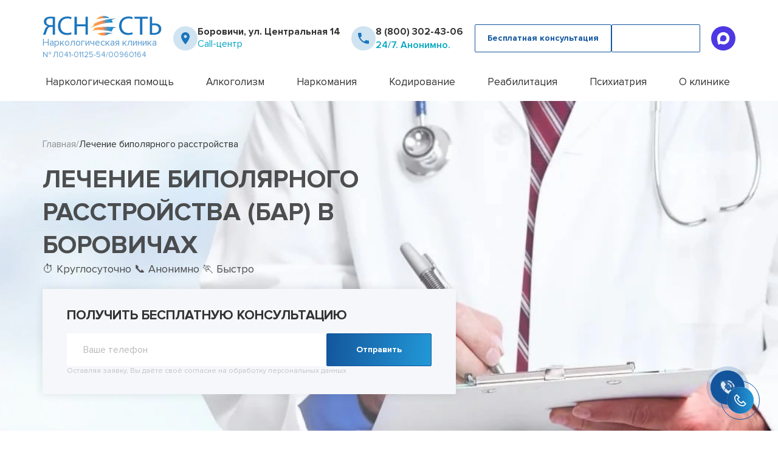

--- FILE ---
content_type: text/html; charset=utf-8
request_url: https://borovichi.private-narcology.ru/lechenie-bipolyarnogo-rasstroystva/
body_size: 41220
content:

<!DOCTYPE html>
<html lang="ru">
<head>
<meta charset="UTF-8">
<meta name="viewport" content="width=device-width, initial-scale=1">
<title>Лечение биполярного расстройства (БАР) в Боровичах цена | Профессиональная помощь в клинике Ясность | Приватная наркология Ясность
</title>
<meta name="description" content="Современное лечение биполярного расстройства (БАР) в Боровичах. Гарантия анонимности. Прием 24/7. Опытные врачи. Профессиональная помощь."/>
<link rel="icon" href="/yasnost1.svg" type="image/x-icon">
<link rel="stylesheet" href="/netcat_template/redesign/assets/css/build/swiper.css">
<link rel="stylesheet" href="/netcat_template/redesign/assets/css/build/fancybox.css">
<link rel="stylesheet" href="/netcat_template/redesign/assets/css/style.css?v=7">
<script src="/netcat_template/redesign/assets/js/swiper-bundle.min.js" defer></script>
<script src="/netcat_template/redesign/assets/js/app.js?v=1.0009.09" defer></script>
<script src="/netcat_template/redesign/assets/js/fancybox.min.js" defer></script>
<script src="/netcat_template/redesign/assets/js/script.js?v=1.0004" defer></script>
<script src="/netcat_template/redesign/assets/js/request.js?v=0.3" defer></script>
<meta name="yandex-verification" content="16e105bdf76dec04"/> <meta name="google-site-verification" content="XSlYTa1mPpolCpzf_ZVcV0KRuchBC78wvu7-VJNP1zM"/>
<link rel="canonical" href="https://borovichi.private-narcology.ru/lechenie-bipolyarnogo-rasstroystva/"><link rel="dns-prefetch" href="//dev.honest-narcology.ru"></head>
<body>
<script type="text/javascript">
setTimeout(() => {
   (function(m,e,t,r,i,k,a){m[i]=m[i]||function(){(m[i].a=m[i].a||[]).push(arguments)};
   m[i].l=1*new Date();
   for (var j = 0; j < document.scripts.length; j++) {if (document.scripts[j].src === r) { return; }}
   k=e.createElement(t),a=e.getElementsByTagName(t)[0],k.async=1,k.src=r,a.parentNode.insertBefore(k,a)})
   (window, document, "script", "https://mc.yandex.ru/metrika/tag.js", "ym");

   ym(97652847, "init", {
        clickmap:true,
        trackLinks:true,
        accurateTrackBounce:true,
        webvisor:true
   });
}, 3000);
</script>
<noscript><div><img src="https://mc.yandex.ru/watch/97652847" style="position:absolute; left:-9999px;" alt=""/></div></noscript>
<header class="header" id="header">
<div class="container">
<div class="header__inner">
<div class="header__top">
<a href="/" class="header__logo logo">
<picture class="logo__picture">
<source media="(max-width: 550px)" srcset="/netcat_template/redesign/assets/img/icons/logo_mobile.svg" type="image/svg+xml">
<source srcset="/netcat_template/redesign/assets/img/icons/logo.svg" type="image/svg+xml">
<img src="/netcat_template/redesign/assets/img/icons/logo.png" alt="">
</picture>
<p class="logo__text">
Наркологическая клиника
</p>
<p class="logo__text-bottom">
№ Л041-01125-54/00960164
</p>
<p class="header__micro-mail" style="display:none;">info@private-narcology.ru</p>
</a>
<div class="header__item header__item_hide">
<picture class="header__picture">
<source srcset="/netcat_template/redesign/assets/img/icons/map-pin.svg" type="image/svg+xml">
<img src="/netcat_template/redesign/assets/img/icons/map-pin.png" alt="">
</picture>
<div class="header__text">
<button id="popupButtonRegions" class="popup-btn header__city">
Боровичи, ул. Центральная 14 </button>
<p class="header__text-decor">
Call-центр
</p>
</div>
</div>
<div class="header__item header__item_phone">
<picture class="header__picture">
<source srcset="/netcat_template/redesign/assets/img/icons/call.svg" type="image/svg+xml">
<img src="/netcat_template/redesign/assets/img/icons/call.png" alt="">
</picture>
<div class="header__text">
<a href="tel:88003024306" class="header__phone">8 (800) 302-43-06</a>
<p class="header__text-decor header__phone-decor">
24/7. Анонимно.
</p>
</div>
</div>
<div class="header__btns">
<button class="standart-btn popup-btn opacity-btn header__btn" data-path="popup__call">
<span> Бесплатная консультация</span>
</button>
<button class="standart-btn popup-btn blue-btn header__btn" data-path="popup__call">
<span>Вызвать врача</span>
</button>
</div>
<a href="https://max.ru/u/f9LHodD0cOKSIJrifFsljN5W4lF8gy4SRq65cnsWzpyV68ivmMkeRu5x7Jo" class="header__max-link">
<picture>
<img src="/netcat_template/redesign/assets/img/icons/max-icon.svg" alt="Иконка max">
</picture>
</a>
<button class="burger__menu">
<span> </span>
</button>
</div>
<div class="header__bottom">
<nav class="header__nav">
<ul class="hide-items header__menu">
<li class="header__nav-item hide-item">
<a href="/narkologicheskaya-pomosch/" class="header__link">Наркологическая помощь</a>
<button class="hide-item__title header_hide-item__title"></button>
<div class="hide-item__content header__content">
<ul class="hide-item__height header__submenu">
<li class="header__sublink">
<a href="/chastnyy-vytrezvitel/">Частный вытрезвитель</a>
</li>
<li class="header__sublink">
<a href="/narkologicheskaya-klinika/">Наркологическая клиника</a>
</li>
<li class="header__sublink">
<a href="/telefon-doveriya/">Телефон доверия</a>
</li>
<li class="header__sublink">
<a href="/terapevt-na-dom/">Терапевт на дом</a>
</li>
</ul>
</div>
</li>
<li class="header__nav-item hide-item">
<a href="/lechenie-alkogolizma/" class="header__link">Алкоголизм</a>
<button class="hide-item__title header_hide-item__title"></button>
<div class="hide-item__content header__content">
<ul class="hide-item__height header__submenu">
<li class="header__sublink">
<a href="/ambulatornoe-lechenie-alkogolizma/">Амбулаторное лечение алкоголизма</a>
</li>
<li class="header__sublink">
<a href="/kapelnitsa-ot-pohmelya/">Капельница от похмелья</a>
</li>
<li class="header__sublink">
<a href="/kapelnitsa-ot-zapoya/">Капельница от запоя</a>
</li>
<li class="header__sublink">
<a href="/lechenie-alkogolizma/">Лечение алкоголизма</a>
</li>
<li class="header__sublink">
<a href="/lechenie-alkogolizma-pozhilyh/">Лечение алкоголизма пожилых</a>
</li>
<li class="header__sublink">
<a href="/lechenie-alkogolizma-v-statsionare/">Лечение алкоголизма в стационаре</a>
</li>
<li class="header__sublink">
<a href="/lechenie-alkogolnoy-intoksikatsii/">Лечение алкогольной интоксикации</a>
</li>
<li class="header__sublink">
<a href="/lechenie-pivnogo-alkogolizma/">Лечение пивного алкоголизма</a>
</li>
<li class="header__sublink">
<a href="/lechenie-zhenskogo-alkogolizma/">Лечение женского алкоголизма</a>
</li>
<li class="header__sublink">
<a href="/podrostkovyy-alkogolizm/">Подростковый алкоголизм</a>
</li>
<li class="header__sublink">
<a href="/prinuditelnoe-lechenie-alkogolizma/">Принудительное лечение алкоголизма</a>
</li>
<li class="header__sublink">
<a href="/vyvod-iz-zapoya/">Вывод из запоя</a>
</li>
<li class="header__sublink">
<a href="/vyvod-iz-zapoya-v-statsionare/">Вывод из запоя в стационаре</a>
</li>
</ul>
</div>
</li>
<li class="header__nav-item hide-item">
<a href="/lechenie-narkomanii/" class="header__link">Наркомания</a>
<button class="hide-item__title header_hide-item__title"></button>
<div class="hide-item__content header__content">
<ul class="hide-item__height header__submenu">
<li class="header__sublink">
<a href="/detoksikatsiya-narkozavisimyh/">Детоксикация наркозависимых</a>
</li>
<li class="header__sublink">
<a href="/lechenie-geroinovoy-zavisimosti/">Лечение героиновой зависимости</a>
</li>
<li class="header__sublink">
<a href="/lechenie-narkomanii-ambulatorno/">Лечение наркомании амбулаторно</a>
</li>
<li class="header__sublink">
<a href="/lechenie-spaysovoy-zavisimosti/">Лечение спайсовой зависимости</a>
</li>
<li class="header__sublink">
<a href="/lechenie-zavisimosti-ot-gashisha/">Лечение зависимости от Гашиша</a>
</li>
<li class="header__sublink">
<a href="/lechenie-zavisimosti-ot-liriki/">Лечение зависимости от Лирики</a>
</li>
<li class="header__sublink">
<a href="/lechenie-zavisimosti-ot-mefedrona/">Лечение зависимости от Мефедрона</a>
</li>
<li class="header__sublink">
<a href="/lechenie-zavisimosti-ot-tropikamidov/">Лечение зависимости от тропикамидов</a>
</li>
<li class="header__sublink">
<a href="/metody-lecheniya-solevoy-zavisimosti/">Методы лечения солевой зависимости</a>
</li>
<li class="header__sublink">
<a href="/snyatie-lomki/">Снятие ломки</a>
</li>
<li class="header__sublink">
<a href="/ubod/">УБОД</a>
</li>
</ul>
</div>
</li>
<li class="header__nav-item hide-item">
<a href="/kodirovanie-ot-alkogolizma/" class="header__link">Кодирование</a>
<button class="hide-item__title header_hide-item__title"></button>
<div class="hide-item__content header__content">
<ul class="hide-item__height header__submenu">
<li class="header__sublink">
<a href="/kodirovanie-akvilong/">Кодирование Аквилонг</a>
</li>
<li class="header__sublink">
<a href="/kodirovanie-alkogolizma-na-domu/">Кодирование алкоголизма на дому</a>
</li>
<li class="header__sublink">
<a href="/kodirovanie-alkogolizma-ukolom/">Кодирование алкоголизма уколом</a>
</li>
<li class="header__sublink">
<a href="/kodirovanie-alkogolizma-vshivaniem-ampuly/">Кодирование алкоголизма вшиванием ампулы</a>
</li>
<li class="header__sublink">
<a href="/kodirovanie-dvoynoy-blok/">Кодирование Двойной Блок</a>
</li>
<li class="header__sublink">
<a href="/kodirovanie-gipnozom/">Кодирование гипнозом</a>
</li>
<li class="header__sublink">
<a href="/kodirovanie-igloukalyvaniem/">Кодирование иглоукалыванием</a>
</li>
<li class="header__sublink">
<a href="/kodirovanie-naltreksonom/">Кодирование Налтрексоном</a>
</li>
<li class="header__sublink">
<a href="/kodirovanie-narkozavisimosti/">Кодирование наркозависимости</a>
</li>
<li class="header__sublink">
<a href="/kodirovanie-ot-alkogolizma/">Кодирование от алкоголизма</a>
</li>
<li class="header__sublink">
<a href="/kodirovanie-ot-alkogolizma-esperal/">Кодирование от алкоголизма Эспераль</a>
</li>
<li class="header__sublink">
<a href="/kodirovanie-po-metodu-dovzhenko/">Кодирование по методу Довженко</a>
</li>
<li class="header__sublink">
<a href="/kodirovanie-sit/">Кодирование SIT</a>
</li>
<li class="header__sublink">
<a href="/kodirovanie-torpedo/">Кодирование Торпедо</a>
</li>
<li class="header__sublink">
<a href="/kodirovanie-vivitrolom/">Кодирование Вивитролом</a>
</li>
<li class="header__sublink">
<a href="/kodirovka-ot-kureniya/">Кодировка от курения</a>
</li>
<li class="header__sublink">
<a href="/metod-shichko/">Метод Шичко</a>
</li>
<li class="header__sublink">
<a href="/snyatie-kodirovki/">Снятие кодировки</a>
</li>
</ul>
</div>
</li>
<li class="header__nav-item hide-item">
<a href="/reabilitatsionnyy-tsentr-narkomanii/" class="header__link">Реабилитация</a>
<button class="hide-item__title header_hide-item__title"></button>
<div class="hide-item__content header__content">
<ul class="hide-item__height header__submenu">
<li class="header__sublink">
<a href="/12-shagov/">12 шагов</a>
</li>
<li class="header__sublink">
<a href="/day-top/">Day Top</a>
</li>
<li class="header__sublink">
<a href="/reabilitatsii-alkogolikov/">Реабилитации алкоголиков</a>
</li>
<li class="header__sublink">
<a href="/reabilitatsiya-narkozavisimyh/">Реабилитация наркозависимых</a>
</li>
</ul>
</div>
</li>
<li class="header__nav-item hide-item">
<a href="/psihiatriya/" class="header__link">Психиатрия</a>
<button class="hide-item__title header_hide-item__title"></button>
<div class="hide-item__content header__content">
<ul class="hide-item__height header__submenu">
<li class="header__sublink">
<a href="/konsultatsiya-psihologa/">Консультация психолога</a>
</li>
<li class="header__sublink">
<a href="/lechenie-anoreksii/">Лечение анорексии</a>
</li>
<li class="header__sublink">
<a href="/lechenie-bipolyarnogo-rasstroystva/">Лечение биполярного расстройства</a>
</li>
<li class="header__sublink">
<a href="/lechenie-bulimii/">Лечение булимии</a>
</li>
<li class="header__sublink">
<a href="/lechenie-dementsii/">Лечение деменции</a>
</li>
<li class="header__sublink">
<a href="/lechenie-depressii/">Лечение депрессии</a>
</li>
<li class="header__sublink">
<a href="/lechenie-igromanii/">Лечение игромании</a>
</li>
<li class="header__sublink">
<a href="/lechenie-manii-presledovaniya/">Лечение мании преследования</a>
</li>
<li class="header__sublink">
<a href="/lechenie-okr/">Лечение ОКР (обсессивно-компульсивного расстройства)</a>
</li>
<li class="header__sublink">
<a href="/lechenie-panicheskih-atak/">Лечение панических атак</a>
</li>
<li class="header__sublink">
<a href="/lechenie-paranoyi/">Лечение паранойи</a>
</li>
<li class="header__sublink">
<a href="/lechenie-ptsr/">Лечение ПТСР</a>
</li>
<li class="header__sublink">
<a href="/lechenie-shizofrenii/">Лечение шизофрении</a>
</li>
<li class="header__sublink">
<a href="/lechenie-sotsiopatii/">Лечение социопатии</a>
</li>
<li class="header__sublink">
<a href="/lechenie-sozavisimosti/">Лечение созависимости</a>
</li>
<li class="header__sublink">
<a href="/lechenie-trevozhnogo-rasstroystva/">Лечение тревожного расстройства</a>
</li>
<li class="header__sublink">
<a href="/psihiatr-na-dom/">Психиатр на дом</a>
</li>
</ul>
</div>
</li>
<li class="header__nav-item hide-item">
<a href="/o-nas/" class="header__link">О клинике</a>
<button class="hide-item__title header_hide-item__title">
</button>
<div class="hide-item__content header__content">
<ul class="hide-item__height header__submenu">
<li class="header__sublink">
<a href="/personal/">Наши врачи</a>
</li>
<li class="header__sublink">
<a href="/foto/">Фотогалерея</a>
</li>
<li class="header__sublink">
<a href="/litsenzii/">Лицензии и сертификаты</a>
</li>
<li class="header__sublink">
<a href="/otzyvy/">Отзывы</a>
</li>
<li class="header__sublink">
<a href="/price/">Цены</a>
</li>
<li class="header__sublink">
<a href="/kontakty/">Контакты</a>
</li>
</ul>
</div>
</li>
</ul>
</nav>
<div class="header__mobile">
<div class="header__item">
<picture class="header__picture">
<source srcset="/netcat_template/redesign/assets/img/icons/map-pin.svg" type="image/svg+xml">
<img src="/netcat_template/redesign/assets/img/icons/map-pin.png" alt="">
</picture>
<div class="header__text">
<button class="popup-btn header__city" data-path="popup__city">
Боровичи, ул. Центральная 14 </button>
<p class="header__text-decor">
Call-центр
</p>
</div>
</div>
</div>
</div>
</div>
</div>
<div id="popup-regions__wiew" class="popup-regions__wiew">
<div class="popup-content__regions">
<span class="close-regions">&times;</span>
<span class="title-section popup__title-section">Выберите ваш город:</span>
<input type="text" id="searchInputRegions" onkeyup="searchCities()" placeholder="Поиск городов...">
<ul id="cityListRegions" class="cityListRegions">
<li class='regions__wiew'><a class='regions__city_names' href='https://abaza.private-narcology.ru/' rel='nofollow'>Абаза</a></li><li class='regions__wiew'><a class='regions__city_names' href='https://abakan.private-narcology.ru/' rel='nofollow'>Абакан</a></li><li class='regions__wiew'><a class='regions__city_names' href='https://abdulino.private-narcology.ru/' rel='nofollow'>Абдулино</a></li><li class='regions__wiew'><a class='regions__city_names' href='https://abinsk.private-narcology.ru/' rel='nofollow'>Абинск</a></li><li class='regions__wiew'><a class='regions__city_names' href='https://agidel.private-narcology.ru/' rel='nofollow'>Агидель</a></li><li class='regions__wiew'><a class='regions__city_names' href='https://agryz.private-narcology.ru/' rel='nofollow'>Агрыз </a></li><li class='regions__wiew'><a class='regions__city_names' href='https://adygeysk.private-narcology.ru/' rel='nofollow'>Адыгейск</a></li><li class='regions__wiew'><a class='regions__city_names' href='https://aznakaevo.private-narcology.ru/' rel='nofollow'>Азнакаево</a></li><li class='regions__wiew'><a class='regions__city_names' href='https://azov.private-narcology.ru/' rel='nofollow'>Азов</a></li><li class='regions__wiew'><a class='regions__city_names' href='https://ak-dovurak.private-narcology.ru/' rel='nofollow'>Ак-Довурак</a></li><li class='regions__wiew'><a class='regions__city_names' href='https://aksay.private-narcology.ru/' rel='nofollow'>Аксай</a></li><li class='regions__wiew'><a class='regions__city_names' href='https://alapaevsk.private-narcology.ru/' rel='nofollow'>Алапаевск</a></li><li class='regions__wiew'><a class='regions__city_names' href='https://alatyr.private-narcology.ru/' rel='nofollow'>Алатырь</a></li><li class='regions__wiew'><a class='regions__city_names' href='https://aldan.private-narcology.ru/' rel='nofollow'>Алдан</a></li><li class='regions__wiew'><a class='regions__city_names' href='https://aleysk.private-narcology.ru/' rel='nofollow'>Алейск</a></li><li class='regions__wiew'><a class='regions__city_names' href='https://aleksandrov.private-narcology.ru/' rel='nofollow'>Александров</a></li><li class='regions__wiew'><a class='regions__city_names' href='https://aleksandrovsk.private-narcology.ru/' rel='nofollow'>Александровск</a></li><li class='regions__wiew'><a class='regions__city_names' href='https://aleksandrovsk-sahalinskiy.private-narcology.ru/' rel='nofollow'>Александровск-Сахалинский</a></li><li class='regions__wiew'><a class='regions__city_names' href='https://alekseevka.private-narcology.ru/' rel='nofollow'>Алексеевка</a></li><li class='regions__wiew'><a class='regions__city_names' href='https://aleksin.private-narcology.ru/' rel='nofollow'>Алексин</a></li><li class='regions__wiew'><a class='regions__city_names' href='https://alupka.private-narcology.ru/' rel='nofollow'>Алупка</a></li><li class='regions__wiew'><a class='regions__city_names' href='https://alushta.private-narcology.ru/' rel='nofollow'>Алушта</a></li><li class='regions__wiew'><a class='regions__city_names' href='https://alchevsk.private-narcology.ru/' rel='nofollow'>Алчевск</a></li><li class='regions__wiew'><a class='regions__city_names' href='https://almetevsk.private-narcology.ru/' rel='nofollow'>Альметьевск</a></li><li class='regions__wiew'><a class='regions__city_names' href='https://amursk.private-narcology.ru/' rel='nofollow'>Амурск</a></li><li class='regions__wiew'><a class='regions__city_names' href='https://anadyr.private-narcology.ru/' rel='nofollow'>Анадырь</a></li><li class='regions__wiew'><a class='regions__city_names' href='https://anapa.private-narcology.ru/' rel='nofollow'>Анапа</a></li><li class='regions__wiew'><a class='regions__city_names' href='https://angarsk.private-narcology.ru/' rel='nofollow'>Ангарск</a></li><li class='regions__wiew'><a class='regions__city_names' href='https://anzhero-sudzhensk.private-narcology.ru/' rel='nofollow'>Анжеро-Судженск</a></li><li class='regions__wiew'><a class='regions__city_names' href='https://apatity.private-narcology.ru/' rel='nofollow'>Апатиты</a></li><li class='regions__wiew'><a class='regions__city_names' href='https://aprelevka.private-narcology.ru/' rel='nofollow'>Апрелевка</a></li><li class='regions__wiew'><a class='regions__city_names' href='https://apsheronsk.private-narcology.ru/' rel='nofollow'>Апшеронск</a></li><li class='regions__wiew'><a class='regions__city_names' href='https://aramil.private-narcology.ru/' rel='nofollow'>Арамиль</a></li><li class='regions__wiew'><a class='regions__city_names' href='https://ardon.private-narcology.ru/' rel='nofollow'>Ардон</a></li><li class='regions__wiew'><a class='regions__city_names' href='https://arzamas.private-narcology.ru/' rel='nofollow'>Арзамас</a></li><li class='regions__wiew'><a class='regions__city_names' href='https://arkadak.private-narcology.ru/' rel='nofollow'>Аркадак </a></li><li class='regions__wiew'><a class='regions__city_names' href='https://armavir.private-narcology.ru/' rel='nofollow'>Армавир</a></li><li class='regions__wiew'><a class='regions__city_names' href='https://armyansk.private-narcology.ru/' rel='nofollow'>Армянск</a></li><li class='regions__wiew'><a class='regions__city_names' href='https://arsenev.private-narcology.ru/' rel='nofollow'>Арсеньев</a></li><li class='regions__wiew'><a class='regions__city_names' href='https://arsk.private-narcology.ru/' rel='nofollow'>Арск</a></li><li class='regions__wiew'><a class='regions__city_names' href='https://artem.private-narcology.ru/' rel='nofollow'>Артём</a></li><li class='regions__wiew'><a class='regions__city_names' href='https://artemovskiy.private-narcology.ru/' rel='nofollow'>Артёмовский</a></li><li class='regions__wiew'><a class='regions__city_names' href='https://arkhangelsk.private-narcology.ru/' rel='nofollow'>Архангельск</a></li><li class='regions__wiew'><a class='regions__city_names' href='https://asbest.private-narcology.ru/' rel='nofollow'>Асбест</a></li><li class='regions__wiew'><a class='regions__city_names' href='https://asino.private-narcology.ru/' rel='nofollow'>Асино</a></li><li class='regions__wiew'><a class='regions__city_names' href='https://astrahan.private-narcology.ru/' rel='nofollow'>Астрахань</a></li><li class='regions__wiew'><a class='regions__city_names' href='https://atkarsk.private-narcology.ru/' rel='nofollow'>Аткарск</a></li><li class='regions__wiew'><a class='regions__city_names' href='https://akhtubinsk.private-narcology.ru/' rel='nofollow'>Ахтубинск</a></li><li class='regions__wiew'><a class='regions__city_names' href='https://achinsk.private-narcology.ru/' rel='nofollow'>Ачинск</a></li><li class='regions__wiew'><a class='regions__city_names' href='https://asha.private-narcology.ru/' rel='nofollow'>Аша</a></li><li class='regions__wiew'><a class='regions__city_names' href='https://babaevo.private-narcology.ru/' rel='nofollow'>Бабаево</a></li><li class='regions__wiew'><a class='regions__city_names' href='https://bavly.private-narcology.ru/' rel='nofollow'>Бавлы</a></li><li class='regions__wiew'><a class='regions__city_names' href='https://baykalsk.private-narcology.ru/' rel='nofollow'>Байкальск</a></li><li class='regions__wiew'><a class='regions__city_names' href='https://baymak.private-narcology.ru/' rel='nofollow'>Баймак</a></li><li class='regions__wiew'><a class='regions__city_names' href='https://bakal.private-narcology.ru/' rel='nofollow'>Бакал</a></li><li class='regions__wiew'><a class='regions__city_names' href='https://balabanovo.private-narcology.ru/' rel='nofollow'>Балабаново</a></li><li class='regions__wiew'><a class='regions__city_names' href='https://balakovo.private-narcology.ru/' rel='nofollow'>Балаково</a></li><li class='regions__wiew'><a class='regions__city_names' href='https://balakhna.private-narcology.ru/' rel='nofollow'>Балахна</a></li><li class='regions__wiew'><a class='regions__city_names' href='https://balashikha.private-narcology.ru/' rel='nofollow'>Балашиха</a></li><li class='regions__wiew'><a class='regions__city_names' href='https://balashov.private-narcology.ru/' rel='nofollow'>Балашов</a></li><li class='regions__wiew'><a class='regions__city_names' href='https://baley.private-narcology.ru/' rel='nofollow'>Балей</a></li><li class='regions__wiew'><a class='regions__city_names' href='https://baltiysk.private-narcology.ru/' rel='nofollow'>Балтийск</a></li><li class='regions__wiew'><a class='regions__city_names' href='https://barabinsk.private-narcology.ru/' rel='nofollow'>Барабинск</a></li><li class='regions__wiew'><a class='regions__city_names' href='https://barnaul.private-narcology.ru/' rel='nofollow'>Барнаул</a></li><li class='regions__wiew'><a class='regions__city_names' href='https://barysh.private-narcology.ru/' rel='nofollow'>Барыш</a></li><li class='regions__wiew'><a class='regions__city_names' href='https://bataysk.private-narcology.ru/' rel='nofollow'>Батайск</a></li><li class='regions__wiew'><a class='regions__city_names' href='https://bahchisaray.private-narcology.ru/' rel='nofollow'>Бахчисарай</a></li><li class='regions__wiew'><a class='regions__city_names' href='https://bezhetsk.private-narcology.ru/' rel='nofollow'>Бежецк</a></li><li class='regions__wiew'><a class='regions__city_names' href='https://belaya-kalitva.private-narcology.ru/' rel='nofollow'>Белая Калитва</a></li><li class='regions__wiew'><a class='regions__city_names' href='https://belaya-holunitsa.private-narcology.ru/' rel='nofollow'>Белая Холуница</a></li><li class='regions__wiew'><a class='regions__city_names' href='https://belgorod.private-narcology.ru/' rel='nofollow'>Белгород</a></li><li class='regions__wiew'><a class='regions__city_names' href='https://belebey.private-narcology.ru/' rel='nofollow'>Белебей</a></li><li class='regions__wiew'><a class='regions__city_names' href='https://belev.private-narcology.ru/' rel='nofollow'>Белёв</a></li><li class='regions__wiew'><a class='regions__city_names' href='https://belovo.private-narcology.ru/' rel='nofollow'>Белово</a></li><li class='regions__wiew'><a class='regions__city_names' href='https://belogorsk.private-narcology.ru/' rel='nofollow'>Белогорск</a></li><li class='regions__wiew'><a class='regions__city_names' href='https://belogorsk-krym.private-narcology.ru/' rel='nofollow'>Белогорск (Крым)</a></li><li class='regions__wiew'><a class='regions__city_names' href='https://belokuriha.private-narcology.ru/' rel='nofollow'>Белокуриха</a></li><li class='regions__wiew'><a class='regions__city_names' href='https://belomorsk.private-narcology.ru/' rel='nofollow'>Беломорск</a></li><li class='regions__wiew'><a class='regions__city_names' href='https://beloretsk.private-narcology.ru/' rel='nofollow'>Белорецк</a></li><li class='regions__wiew'><a class='regions__city_names' href='https://belorechensk.private-narcology.ru/' rel='nofollow'>Белореченск</a></li><li class='regions__wiew'><a class='regions__city_names' href='https://beloyarskiy.private-narcology.ru/' rel='nofollow'>Белоярский</a></li><li class='regions__wiew'><a class='regions__city_names' href='https://berdsk.private-narcology.ru/' rel='nofollow'>Бердск</a></li><li class='regions__wiew'><a class='regions__city_names' href='https://berezniki.private-narcology.ru/' rel='nofollow'>Березники</a></li><li class='regions__wiew'><a class='regions__city_names' href='https://berezovskiy-kemerovskaya-obl.private-narcology.ru/' rel='nofollow'>Берёзовский Кемеровская обл.</a></li><li class='regions__wiew'><a class='regions__city_names' href='https://berezovskiy-sverdlovskaya-obl.private-narcology.ru/' rel='nofollow'>Берёзовский Свердловская обл</a></li><li class='regions__wiew'><a class='regions__city_names' href='https://biysk.private-narcology.ru/' rel='nofollow'>Бийск</a></li><li class='regions__wiew'><a class='regions__city_names' href='https://bikin.private-narcology.ru/' rel='nofollow'>Бикин</a></li><li class='regions__wiew'><a class='regions__city_names' href='https://birsk.private-narcology.ru/' rel='nofollow'>Бирск</a></li><li class='regions__wiew'><a class='regions__city_names' href='https://blagoveschensk-amurskaya-obl.private-narcology.ru/' rel='nofollow'>Благовещенск Амурская обл</a></li><li class='regions__wiew'><a class='regions__city_names' href='https://blagoveschensk-bashkortostan.private-narcology.ru/' rel='nofollow'>Благовещенск Башкортостан</a></li><li class='regions__wiew'><a class='regions__city_names' href='https://blagodarnyy.private-narcology.ru/' rel='nofollow'>Благодарный</a></li><li class='regions__wiew'><a class='regions__city_names' href='https://bobrov.private-narcology.ru/' rel='nofollow'>Бобров</a></li><li class='regions__wiew'><a class='regions__city_names' href='https://bogdanovich.private-narcology.ru/' rel='nofollow'>Богданович</a></li><li class='regions__wiew'><a class='regions__city_names' href='https://bogoroditsk.private-narcology.ru/' rel='nofollow'>Богородицк</a></li><li class='regions__wiew'><a class='regions__city_names' href='https://bogorodsk.private-narcology.ru/' rel='nofollow'>Богородск</a></li><li class='regions__wiew'><a class='regions__city_names' href='https://bogotol.private-narcology.ru/' rel='nofollow'>Боготол</a></li><li class='regions__wiew'><a class='regions__city_names' href='https://boguchar.private-narcology.ru/' rel='nofollow'>Богучар</a></li><li class='regions__wiew'><a class='regions__city_names' href='https://bodaybo.private-narcology.ru/' rel='nofollow'>Бодайбо</a></li><li class='regions__wiew'><a class='regions__city_names' href='https://boksitogorsk.private-narcology.ru/' rel='nofollow'>Бокситогорск</a></li><li class='regions__wiew'><a class='regions__city_names' href='https://bologoe.private-narcology.ru/' rel='nofollow'>Бологое</a></li><li class='regions__wiew'><a class='regions__city_names' href='https://bolotnoe.private-narcology.ru/' rel='nofollow'>Болотное</a></li><li class='regions__wiew'><a class='regions__city_names' href='https://bolhov.private-narcology.ru/' rel='nofollow'>Болхов</a></li><li class='regions__wiew'><a class='regions__city_names' href='https://bolshoy-kamen.private-narcology.ru/' rel='nofollow'>Большой Камень</a></li><li class='regions__wiew'><a class='regions__city_names' href='https://bor.private-narcology.ru/' rel='nofollow'>Бор</a></li><li class='regions__wiew'><a class='regions__city_names' href='https://borzya.private-narcology.ru/' rel='nofollow'>Борзя</a></li><li class='regions__wiew'><a class='regions__city_names' href='https://borisoglebsk.private-narcology.ru/' rel='nofollow'>Борисоглебск</a></li><li class='regions__wiew'><a class='regions__city_names' href='https://borovichi.private-narcology.ru/' rel='nofollow'>Боровичи</a></li><li class='regions__wiew'><a class='regions__city_names' href='https://borovsk.private-narcology.ru/' rel='nofollow'>Боровск</a></li><li class='regions__wiew'><a class='regions__city_names' href='https://borodino.private-narcology.ru/' rel='nofollow'>Бородино</a></li><li class='regions__wiew'><a class='regions__city_names' href='https://bratsk.private-narcology.ru/' rel='nofollow'>Братск</a></li><li class='regions__wiew'><a class='regions__city_names' href='https://bronnitsy.private-narcology.ru/' rel='nofollow'>Бронницы</a></li><li class='regions__wiew'><a class='regions__city_names' href='https://bryansk.private-narcology.ru/' rel='nofollow'>Брянск</a></li><li class='regions__wiew'><a class='regions__city_names' href='https://bugulma.private-narcology.ru/' rel='nofollow'>Бугульма</a></li><li class='regions__wiew'><a class='regions__city_names' href='https://buguruslan.private-narcology.ru/' rel='nofollow'>Бугуруслан</a></li><li class='regions__wiew'><a class='regions__city_names' href='https://budennovsk.private-narcology.ru/' rel='nofollow'>Будённовск</a></li><li class='regions__wiew'><a class='regions__city_names' href='https://buzuluk.private-narcology.ru/' rel='nofollow'>Бузулук</a></li><li class='regions__wiew'><a class='regions__city_names' href='https://buinsk.private-narcology.ru/' rel='nofollow'>Буинск</a></li><li class='regions__wiew'><a class='regions__city_names' href='https://buy.private-narcology.ru/' rel='nofollow'>Буй</a></li><li class='regions__wiew'><a class='regions__city_names' href='https://buturlinovka.private-narcology.ru/' rel='nofollow'>Бутурлиновка</a></li><li class='regions__wiew'><a class='regions__city_names' href='https://valday.private-narcology.ru/' rel='nofollow'>Валдай</a></li><li class='regions__wiew'><a class='regions__city_names' href='https://valuyki.private-narcology.ru/' rel='nofollow'>Валуйки</a></li><li class='regions__wiew'><a class='regions__city_names' href='https://vardane.private-narcology.ru/' rel='nofollow'>Вардане</a></li><li class='regions__wiew'><a class='regions__city_names' href='https://velikie-luki.private-narcology.ru/' rel='nofollow'>Великие Луки</a></li><li class='regions__wiew'><a class='regions__city_names' href='https://velikiy-novgorod.private-narcology.ru/' rel='nofollow'>Великий Новгород</a></li><li class='regions__wiew'><a class='regions__city_names' href='https://velikiy-ustyug.private-narcology.ru/' rel='nofollow'>Великий Устюг</a></li><li class='regions__wiew'><a class='regions__city_names' href='https://velsk.private-narcology.ru/' rel='nofollow'>Вельск</a></li><li class='regions__wiew'><a class='regions__city_names' href='https://venev.private-narcology.ru/' rel='nofollow'>Венёв</a></li><li class='regions__wiew'><a class='regions__city_names' href='https://vereschagino.private-narcology.ru/' rel='nofollow'>Верещагино</a></li><li class='regions__wiew'><a class='regions__city_names' href='https://verhniy-tagil.private-narcology.ru/' rel='nofollow'>Верхний Тагил</a></li><li class='regions__wiew'><a class='regions__city_names' href='https://verkhniy-ufaley.private-narcology.ru/' rel='nofollow'>Верхний Уфалей</a></li><li class='regions__wiew'><a class='regions__city_names' href='https://verkhnyaya-pyshma.private-narcology.ru/' rel='nofollow'>Верхняя Пышма</a></li><li class='regions__wiew'><a class='regions__city_names' href='https://verkhnyaya-salda.private-narcology.ru/' rel='nofollow'>Верхняя Салда</a></li><li class='regions__wiew'><a class='regions__city_names' href='https://vidnoe.private-narcology.ru/' rel='nofollow'>Видное</a></li><li class='regions__wiew'><a class='regions__city_names' href='https://vilyuysk.private-narcology.ru/' rel='nofollow'>Вилюйск</a></li><li class='regions__wiew'><a class='regions__city_names' href='https://vilyuchinsk.private-narcology.ru/' rel='nofollow'>Вилючинск</a></li><li class='regions__wiew'><a class='regions__city_names' href='https://vikhorevka.private-narcology.ru/' rel='nofollow'>Вихоревка</a></li><li class='regions__wiew'><a class='regions__city_names' href='https://vichuga.private-narcology.ru/' rel='nofollow'>Вичуга</a></li><li class='regions__wiew'><a class='regions__city_names' href='https://vladivostok.private-narcology.ru/' rel='nofollow'>Владивосток</a></li><li class='regions__wiew'><a class='regions__city_names' href='https://vladikavkaz.private-narcology.ru/' rel='nofollow'>Владикавказ</a></li><li class='regions__wiew'><a class='regions__city_names' href='https://vladimir.private-narcology.ru/' rel='nofollow'>Владимир</a></li><li class='regions__wiew'><a class='regions__city_names' href='https://volgograd.private-narcology.ru/' rel='nofollow'>Волгоград</a></li><li class='regions__wiew'><a class='regions__city_names' href='https://volgodonsk.private-narcology.ru/' rel='nofollow'>Волгодонск</a></li><li class='regions__wiew'><a class='regions__city_names' href='https://volgorechensk.private-narcology.ru/' rel='nofollow'>Волгореченск</a></li><li class='regions__wiew'><a class='regions__city_names' href='https://volzhsk.private-narcology.ru/' rel='nofollow'>Волжск</a></li><li class='regions__wiew'><a class='regions__city_names' href='https://volzhskiy.private-narcology.ru/' rel='nofollow'>Волжский</a></li><li class='regions__wiew'><a class='regions__city_names' href='https://vologda.private-narcology.ru/' rel='nofollow'>Вологда</a></li><li class='regions__wiew'><a class='regions__city_names' href='https://volokolamsk.private-narcology.ru/' rel='nofollow'>Волоколамск</a></li><li class='regions__wiew'><a class='regions__city_names' href='https://volosovo.private-narcology.ru/' rel='nofollow'>Волосово</a></li><li class='regions__wiew'><a class='regions__city_names' href='https://volhov.private-narcology.ru/' rel='nofollow'>Волхов</a></li><li class='regions__wiew'><a class='regions__city_names' href='https://volchansk.private-narcology.ru/' rel='nofollow'>Волчанск</a></li><li class='regions__wiew'><a class='regions__city_names' href='https://volsk.private-narcology.ru/' rel='nofollow'>Вольск</a></li><li class='regions__wiew'><a class='regions__city_names' href='https://vorkuta.private-narcology.ru/' rel='nofollow'>Воркута</a></li><li class='regions__wiew'><a class='regions__city_names' href='https://voronezh.private-narcology.ru/' rel='nofollow'>Воронеж</a></li><li class='regions__wiew'><a class='regions__city_names' href='https://vorsma.private-narcology.ru/' rel='nofollow'>Ворсма</a></li><li class='regions__wiew'><a class='regions__city_names' href='https://voskresensk.private-narcology.ru/' rel='nofollow'>Воскресенск</a></li><li class='regions__wiew'><a class='regions__city_names' href='https://votkinsk.private-narcology.ru/' rel='nofollow'>Воткинск</a></li><li class='regions__wiew'><a class='regions__city_names' href='https://vsevolozhsk.private-narcology.ru/' rel='nofollow'>Всеволожск</a></li><li class='regions__wiew'><a class='regions__city_names' href='https://vuktyl.private-narcology.ru/' rel='nofollow'>Вуктыл</a></li><li class='regions__wiew'><a class='regions__city_names' href='https://vyborg.private-narcology.ru/' rel='nofollow'>Выборг</a></li><li class='regions__wiew'><a class='regions__city_names' href='https://vyksa.private-narcology.ru/' rel='nofollow'>Выкса</a></li><li class='regions__wiew'><a class='regions__city_names' href='https://vysokovsk.private-narcology.ru/' rel='nofollow'>Высоковск</a></li><li class='regions__wiew'><a class='regions__city_names' href='https://vytegra.private-narcology.ru/' rel='nofollow'>Вытегра</a></li><li class='regions__wiew'><a class='regions__city_names' href='https://vyshniy-volochek.private-narcology.ru/' rel='nofollow'>Вышний Волочёк</a></li><li class='regions__wiew'><a class='regions__city_names' href='https://vyazemskiy.private-narcology.ru/' rel='nofollow'>Вяземский</a></li><li class='regions__wiew'><a class='regions__city_names' href='https://vyazniki.private-narcology.ru/' rel='nofollow'>Вязники</a></li><li class='regions__wiew'><a class='regions__city_names' href='https://vyazma.private-narcology.ru/' rel='nofollow'>Вязьма</a></li><li class='regions__wiew'><a class='regions__city_names' href='https://vyatskie-polyany.private-narcology.ru/' rel='nofollow'>Вятские Поляны</a></li><li class='regions__wiew'><a class='regions__city_names' href='https://gavrilov-yam.private-narcology.ru/' rel='nofollow'>Гаврилов-Ям</a></li><li class='regions__wiew'><a class='regions__city_names' href='https://gagarin.private-narcology.ru/' rel='nofollow'>Гагарин</a></li><li class='regions__wiew'><a class='regions__city_names' href='https://gadzhievo.private-narcology.ru/' rel='nofollow'>Гаджиево</a></li><li class='regions__wiew'><a class='regions__city_names' href='https://gay.private-narcology.ru/' rel='nofollow'>Гай</a></li><li class='regions__wiew'><a class='regions__city_names' href='https://galich.private-narcology.ru/' rel='nofollow'>Галич</a></li><li class='regions__wiew'><a class='regions__city_names' href='https://gatchina.private-narcology.ru/' rel='nofollow'>Гатчина</a></li><li class='regions__wiew'><a class='regions__city_names' href='https://gvardeysk.private-narcology.ru/' rel='nofollow'>Гвардейск</a></li><li class='regions__wiew'><a class='regions__city_names' href='https://gelendzhik.private-narcology.ru/' rel='nofollow'>Геленджик</a></li><li class='regions__wiew'><a class='regions__city_names' href='https://georgievsk.private-narcology.ru/' rel='nofollow'>Георгиевск</a></li><li class='regions__wiew'><a class='regions__city_names' href='https://giaginskaya.private-narcology.ru/' rel='nofollow'>Гиагинская</a></li><li class='regions__wiew'><a class='regions__city_names' href='https://glazov.private-narcology.ru/' rel='nofollow'>Глазов</a></li><li class='regions__wiew'><a class='regions__city_names' href='https://golitsyno.private-narcology.ru/' rel='nofollow'>Голицыно</a></li><li class='regions__wiew'><a class='regions__city_names' href='https://gorlovka.private-narcology.ru/' rel='nofollow'>Горловка</a></li><li class='regions__wiew'><a class='regions__city_names' href='https://gorno-altaysk.private-narcology.ru/' rel='nofollow'>Горно-Алтайск</a></li><li class='regions__wiew'><a class='regions__city_names' href='https://gornozavodsk.private-narcology.ru/' rel='nofollow'>Горнозаводск</a></li><li class='regions__wiew'><a class='regions__city_names' href='https://gornyak.private-narcology.ru/' rel='nofollow'>Горняк</a></li><li class='regions__wiew'><a class='regions__city_names' href='https://gorodets.private-narcology.ru/' rel='nofollow'>Городец</a></li><li class='regions__wiew'><a class='regions__city_names' href='https://gorohovets.private-narcology.ru/' rel='nofollow'>Гороховец</a></li><li class='regions__wiew'><a class='regions__city_names' href='https://goryachiy-klyuch.private-narcology.ru/' rel='nofollow'>Горячий Ключ</a></li><li class='regions__wiew'><a class='regions__city_names' href='https://gremyachinsk.private-narcology.ru/' rel='nofollow'>Гремячинск</a></li><li class='regions__wiew'><a class='regions__city_names' href='https://gryazi.private-narcology.ru/' rel='nofollow'>Грязи</a></li><li class='regions__wiew'><a class='regions__city_names' href='https://gryazovets.private-narcology.ru/' rel='nofollow'>Грязовец</a></li><li class='regions__wiew'><a class='regions__city_names' href='https://gubakha.private-narcology.ru/' rel='nofollow'>Губаха</a></li><li class='regions__wiew'><a class='regions__city_names' href='https://gubkin.private-narcology.ru/' rel='nofollow'>Губкин</a></li><li class='regions__wiew'><a class='regions__city_names' href='https://gubkinskiy.private-narcology.ru/' rel='nofollow'>Губкинский</a></li><li class='regions__wiew'><a class='regions__city_names' href='https://gudermes.private-narcology.ru/' rel='nofollow'>Гудермес</a></li><li class='regions__wiew'><a class='regions__city_names' href='https://gukovo.private-narcology.ru/' rel='nofollow'>Гуково</a></li><li class='regions__wiew'><a class='regions__city_names' href='https://gulkevichi.private-narcology.ru/' rel='nofollow'>Гулькевичи</a></li><li class='regions__wiew'><a class='regions__city_names' href='https://gurevsk.private-narcology.ru/' rel='nofollow'>Гурьевск</a></li><li class='regions__wiew'><a class='regions__city_names' href='https://gurevsk-kaliningradskaya-obl.private-narcology.ru/' rel='nofollow'>Гурьевск (Калининградская обл.)</a></li><li class='regions__wiew'><a class='regions__city_names' href='https://gusev.private-narcology.ru/' rel='nofollow'>Гусев</a></li><li class='regions__wiew'><a class='regions__city_names' href='https://gusinoozersk.private-narcology.ru/' rel='nofollow'>Гусиноозёрск</a></li><li class='regions__wiew'><a class='regions__city_names' href='https://gus-khrustalnyy.private-narcology.ru/' rel='nofollow'>Гусь-Хрустальный</a></li><li class='regions__wiew'><a class='regions__city_names' href='https://davlekanovo.private-narcology.ru/' rel='nofollow'>Давлеканово</a></li><li class='regions__wiew'><a class='regions__city_names' href='https://dalmatovo.private-narcology.ru/' rel='nofollow'>Далматово</a></li><li class='regions__wiew'><a class='regions__city_names' href='https://dalnegorsk.private-narcology.ru/' rel='nofollow'>Дальнегорск</a></li><li class='regions__wiew'><a class='regions__city_names' href='https://dalnerechensk.private-narcology.ru/' rel='nofollow'>Дальнереченск</a></li><li class='regions__wiew'><a class='regions__city_names' href='https://danilov.private-narcology.ru/' rel='nofollow'>Данилов</a></li><li class='regions__wiew'><a class='regions__city_names' href='https://dankov.private-narcology.ru/' rel='nofollow'>Данков</a></li><li class='regions__wiew'><a class='regions__city_names' href='https://degtyarsk.private-narcology.ru/' rel='nofollow'>Дегтярск</a></li><li class='regions__wiew'><a class='regions__city_names' href='https://dedovsk.private-narcology.ru/' rel='nofollow'>Дедовск</a></li><li class='regions__wiew'><a class='regions__city_names' href='https://desnogorsk.private-narcology.ru/' rel='nofollow'>Десногорск</a></li><li class='regions__wiew'><a class='regions__city_names' href='https://dzhankoy.private-narcology.ru/' rel='nofollow'>Джанкой</a></li><li class='regions__wiew'><a class='regions__city_names' href='https://dzerzhinsk.private-narcology.ru/' rel='nofollow'>Дзержинск</a></li><li class='regions__wiew'><a class='regions__city_names' href='https://dzerzhinskiy.private-narcology.ru/' rel='nofollow'>Дзержинский</a></li><li class='regions__wiew'><a class='regions__city_names' href='https://divnogorsk.private-narcology.ru/' rel='nofollow'>Дивногорск</a></li><li class='regions__wiew'><a class='regions__city_names' href='https://divnomorskoe.private-narcology.ru/' rel='nofollow'>Дивноморское</a></li><li class='regions__wiew'><a class='regions__city_names' href='https://digora.private-narcology.ru/' rel='nofollow'>Дигора</a></li><li class='regions__wiew'><a class='regions__city_names' href='https://dimitrovgrad.private-narcology.ru/' rel='nofollow'>Димитровград</a></li><li class='regions__wiew'><a class='regions__city_names' href='https://dmitrov.private-narcology.ru/' rel='nofollow'>Дмитров</a></li><li class='regions__wiew'><a class='regions__city_names' href='https://dobryanka.private-narcology.ru/' rel='nofollow'>Добрянка</a></li><li class='regions__wiew'><a class='regions__city_names' href='https://dolgoprudnyy.private-narcology.ru/' rel='nofollow'>Долгопрудный</a></li><li class='regions__wiew'><a class='regions__city_names' href='https://dolinsk.private-narcology.ru/' rel='nofollow'>Долинск</a></li><li class='regions__wiew'><a class='regions__city_names' href='https://domodedovo.private-narcology.ru/' rel='nofollow'>Домодедово</a></li><li class='regions__wiew'><a class='regions__city_names' href='https://donetsk.private-narcology.ru/' rel='nofollow'>Донецк</a></li><li class='regions__wiew'><a class='regions__city_names' href='https://donskoy.private-narcology.ru/' rel='nofollow'>Донской</a></li><li class='regions__wiew'><a class='regions__city_names' href='https://dorogobuzh.private-narcology.ru/' rel='nofollow'>Дорогобуж</a></li><li class='regions__wiew'><a class='regions__city_names' href='https://drezna.private-narcology.ru/' rel='nofollow'>Дрезна</a></li><li class='regions__wiew'><a class='regions__city_names' href='https://dubna.private-narcology.ru/' rel='nofollow'>Дубна</a></li><li class='regions__wiew'><a class='regions__city_names' href='https://dubovka.private-narcology.ru/' rel='nofollow'>Дубовка</a></li><li class='regions__wiew'><a class='regions__city_names' href='https://dudinka.private-narcology.ru/' rel='nofollow'>Дудинка</a></li><li class='regions__wiew'><a class='regions__city_names' href='https://dyurtyuli.private-narcology.ru/' rel='nofollow'>Дюртюли</a></li><li class='regions__wiew'><a class='regions__city_names' href='https://dyatkovo.private-narcology.ru/' rel='nofollow'>Дятьково</a></li><li class='regions__wiew'><a class='regions__city_names' href='https://evpatoria.private-narcology.ru/' rel='nofollow'>Евпатория</a></li><li class='regions__wiew'><a class='regions__city_names' href='https://egorevsk.private-narcology.ru/' rel='nofollow'>Егорьевск</a></li><li class='regions__wiew'><a class='regions__city_names' href='https://eysk.private-narcology.ru/' rel='nofollow'>Ейск</a></li><li class='regions__wiew'><a class='regions__city_names' href='https://ekaterinburg.private-narcology.ru/' rel='nofollow'>Екатеринбург</a></li><li class='regions__wiew'><a class='regions__city_names' href='https://elabuga.private-narcology.ru/' rel='nofollow'>Елабуга</a></li><li class='regions__wiew'><a class='regions__city_names' href='https://elets.private-narcology.ru/' rel='nofollow'>Елец</a></li><li class='regions__wiew'><a class='regions__city_names' href='https://elizovo.private-narcology.ru/' rel='nofollow'>Елизово</a></li><li class='regions__wiew'><a class='regions__city_names' href='https://elnya.private-narcology.ru/' rel='nofollow'>Ельня</a></li><li class='regions__wiew'><a class='regions__city_names' href='https://emanzhelinsk.private-narcology.ru/' rel='nofollow'>Еманжелинск</a></li><li class='regions__wiew'><a class='regions__city_names' href='https://emva.private-narcology.ru/' rel='nofollow'>Емва</a></li><li class='regions__wiew'><a class='regions__city_names' href='https://eniseysk.private-narcology.ru/' rel='nofollow'>Енисейск</a></li><li class='regions__wiew'><a class='regions__city_names' href='https://ermolino.private-narcology.ru/' rel='nofollow'>Ермолино</a></li><li class='regions__wiew'><a class='regions__city_names' href='https://ershov.private-narcology.ru/' rel='nofollow'>Ершов</a></li><li class='regions__wiew'><a class='regions__city_names' href='https://essentuki.private-narcology.ru/' rel='nofollow'>Ессентуки</a></li><li class='regions__wiew'><a class='regions__city_names' href='https://efremov.private-narcology.ru/' rel='nofollow'>Ефремов</a></li><li class='regions__wiew'><a class='regions__city_names' href='https://zheleznovodsk.private-narcology.ru/' rel='nofollow'>Железноводск</a></li><li class='regions__wiew'><a class='regions__city_names' href='https://zheleznogorsk-krasnoyarskiy-kray.private-narcology.ru/' rel='nofollow'>Железногорск Красноярский край</a></li><li class='regions__wiew'><a class='regions__city_names' href='https://zheleznogorsk-kurskaya-obl.private-narcology.ru/' rel='nofollow'>Железногорск Курская обл</a></li><li class='regions__wiew'><a class='regions__city_names' href='https://zheleznogorsk-ilimskiy.private-narcology.ru/' rel='nofollow'>Железногорск-Илимский</a></li><li class='regions__wiew'><a class='regions__city_names' href='https://zheleznodorozhnyy.private-narcology.ru/' rel='nofollow'>Железнодорожный</a></li><li class='regions__wiew'><a class='regions__city_names' href='https://zherdevka.private-narcology.ru/' rel='nofollow'>Жердевка</a></li><li class='regions__wiew'><a class='regions__city_names' href='https://zhigulevsk.private-narcology.ru/' rel='nofollow'>Жигулёвск</a></li><li class='regions__wiew'><a class='regions__city_names' href='https://zhirnovsk.private-narcology.ru/' rel='nofollow'>Жирновск</a></li><li class='regions__wiew'><a class='regions__city_names' href='https://zhukov.private-narcology.ru/' rel='nofollow'>Жуков</a></li><li class='regions__wiew'><a class='regions__city_names' href='https://zhukovka.private-narcology.ru/' rel='nofollow'>Жуковка</a></li><li class='regions__wiew'><a class='regions__city_names' href='https://zhukovskiy.private-narcology.ru/' rel='nofollow'>Жуковский</a></li><li class='regions__wiew'><a class='regions__city_names' href='https://zavitinsk.private-narcology.ru/' rel='nofollow'>Завитинск</a></li><li class='regions__wiew'><a class='regions__city_names' href='https://zavodoukovsk.private-narcology.ru/' rel='nofollow'>Заводоуковск</a></li><li class='regions__wiew'><a class='regions__city_names' href='https://zavolzhsk.private-narcology.ru/' rel='nofollow'>Заволжск</a></li><li class='regions__wiew'><a class='regions__city_names' href='https://zavolzhe.private-narcology.ru/' rel='nofollow'>Заволжье</a></li><li class='regions__wiew'><a class='regions__city_names' href='https://zainsk.private-narcology.ru/' rel='nofollow'>Заинск</a></li><li class='regions__wiew'><a class='regions__city_names' href='https://zakamensk.private-narcology.ru/' rel='nofollow'>Закаменск</a></li><li class='regions__wiew'><a class='regions__city_names' href='https://zaozernyy.private-narcology.ru/' rel='nofollow'>Заозёрный</a></li><li class='regions__wiew'><a class='regions__city_names' href='https://zaozersk.private-narcology.ru/' rel='nofollow'>Заозёрск</a></li><li class='regions__wiew'><a class='regions__city_names' href='https://zapolyarnyy.private-narcology.ru/' rel='nofollow'>Заполярный</a></li><li class='regions__wiew'><a class='regions__city_names' href='https://zaporozhye.private-narcology.ru/' rel='nofollow'>Запорожье</a></li><li class='regions__wiew'><a class='regions__city_names' href='https://zaraysk.private-narcology.ru/' rel='nofollow'>Зарайск</a></li><li class='regions__wiew'><a class='regions__city_names' href='https://zarechnyy-penzenskaya-obl.private-narcology.ru/' rel='nofollow'>Заречный Пензенская обл.</a></li><li class='regions__wiew'><a class='regions__city_names' href='https://zarechnyy-sverdlovskaya-obl.private-narcology.ru/' rel='nofollow'>Заречный Свердловская обл</a></li><li class='regions__wiew'><a class='regions__city_names' href='https://zarinsk.private-narcology.ru/' rel='nofollow'>Заринск</a></li><li class='regions__wiew'><a class='regions__city_names' href='https://zvenigovo.private-narcology.ru/' rel='nofollow'>Звенигово</a></li><li class='regions__wiew'><a class='regions__city_names' href='https://zvenigorod.private-narcology.ru/' rel='nofollow'>Звенигород</a></li><li class='regions__wiew'><a class='regions__city_names' href='https://zverevo.private-narcology.ru/' rel='nofollow'>Зверево</a></li><li class='regions__wiew'><a class='regions__city_names' href='https://zelenogorsk.private-narcology.ru/' rel='nofollow'>Зеленогорск</a></li><li class='regions__wiew'><a class='regions__city_names' href='https://zelenogradsk.private-narcology.ru/' rel='nofollow'>Зеленоградск</a></li><li class='regions__wiew'><a class='regions__city_names' href='https://zelenodolsk.private-narcology.ru/' rel='nofollow'>Зеленодольск</a></li><li class='regions__wiew'><a class='regions__city_names' href='https://zelenokumsk.private-narcology.ru/' rel='nofollow'>Зеленокумск</a></li><li class='regions__wiew'><a class='regions__city_names' href='https://zernograd.private-narcology.ru/' rel='nofollow'>Зерноград</a></li><li class='regions__wiew'><a class='regions__city_names' href='https://zeya.private-narcology.ru/' rel='nofollow'>Зея</a></li><li class='regions__wiew'><a class='regions__city_names' href='https://zima.private-narcology.ru/' rel='nofollow'>Зима</a></li><li class='regions__wiew'><a class='regions__city_names' href='https://zlatoust.private-narcology.ru/' rel='nofollow'>Златоуст</a></li><li class='regions__wiew'><a class='regions__city_names' href='https://zmeinogorsk.private-narcology.ru/' rel='nofollow'>Змеиногорск</a></li><li class='regions__wiew'><a class='regions__city_names' href='https://znamensk.private-narcology.ru/' rel='nofollow'>Знаменск</a></li><li class='regions__wiew'><a class='regions__city_names' href='https://zuevka.private-narcology.ru/' rel='nofollow'>Зуевка</a></li><li class='regions__wiew'><a class='regions__city_names' href='https://ivanovo.private-narcology.ru/' rel='nofollow'>Иваново</a></li><li class='regions__wiew'><a class='regions__city_names' href='https://ivanteevka.private-narcology.ru/' rel='nofollow'>Ивантеевка</a></li><li class='regions__wiew'><a class='regions__city_names' href='https://ivdel.private-narcology.ru/' rel='nofollow'>Ивдель</a></li><li class='regions__wiew'><a class='regions__city_names' href='https://izhevsk.private-narcology.ru/' rel='nofollow'>Ижевск</a></li><li class='regions__wiew'><a class='regions__city_names' href='https://izobilnyy.private-narcology.ru/' rel='nofollow'>Изобильный</a></li><li class='regions__wiew'><a class='regions__city_names' href='https://ilanskiy.private-narcology.ru/' rel='nofollow'>Иланский</a></li><li class='regions__wiew'><a class='regions__city_names' href='https://inza.private-narcology.ru/' rel='nofollow'>Инза</a></li><li class='regions__wiew'><a class='regions__city_names' href='https://inkerman.private-narcology.ru/' rel='nofollow'>Инкерман</a></li><li class='regions__wiew'><a class='regions__city_names' href='https://inta.private-narcology.ru/' rel='nofollow'>Инта</a></li><li class='regions__wiew'><a class='regions__city_names' href='https://ipatovo.private-narcology.ru/' rel='nofollow'>Ипатово</a></li><li class='regions__wiew'><a class='regions__city_names' href='https://irbit.private-narcology.ru/' rel='nofollow'>Ирбит</a></li><li class='regions__wiew'><a class='regions__city_names' href='https://irkutsk.private-narcology.ru/' rel='nofollow'>Иркутск</a></li><li class='regions__wiew'><a class='regions__city_names' href='https://isilkul.private-narcology.ru/' rel='nofollow'>Исилькуль</a></li><li class='regions__wiew'><a class='regions__city_names' href='https://iskitim.private-narcology.ru/' rel='nofollow'>Искитим</a></li><li class='regions__wiew'><a class='regions__city_names' href='https://istra.private-narcology.ru/' rel='nofollow'>Истра</a></li><li class='regions__wiew'><a class='regions__city_names' href='https://ishim.private-narcology.ru/' rel='nofollow'>Ишим</a></li><li class='regions__wiew'><a class='regions__city_names' href='https://ishimbay.private-narcology.ru/' rel='nofollow'>Ишимбай</a></li><li class='regions__wiew'><a class='regions__city_names' href='https://yoshkar-ola.private-narcology.ru/' rel='nofollow'>Йошкар-Ола</a></li><li class='regions__wiew'><a class='regions__city_names' href='https://kabardinka.private-narcology.ru/' rel='nofollow'>Кабардинка</a></li><li class='regions__wiew'><a class='regions__city_names' href='https://kazan.private-narcology.ru/' rel='nofollow'>Казань</a></li><li class='regions__wiew'><a class='regions__city_names' href='https://kalach.private-narcology.ru/' rel='nofollow'>Калач</a></li><li class='regions__wiew'><a class='regions__city_names' href='https://kalach-na-donu.private-narcology.ru/' rel='nofollow'>Калач-на-Дону</a></li><li class='regions__wiew'><a class='regions__city_names' href='https://kalachinsk.private-narcology.ru/' rel='nofollow'>Калачинск</a></li><li class='regions__wiew'><a class='regions__city_names' href='https://kaliningrad.private-narcology.ru/' rel='nofollow'>Калининград</a></li><li class='regions__wiew'><a class='regions__city_names' href='https://kalininsk.private-narcology.ru/' rel='nofollow'>Калининск</a></li><li class='regions__wiew'><a class='regions__city_names' href='https://kaltan.private-narcology.ru/' rel='nofollow'>Калтан</a></li><li class='regions__wiew'><a class='regions__city_names' href='https://kaluga.private-narcology.ru/' rel='nofollow'>Калуга</a></li><li class='regions__wiew'><a class='regions__city_names' href='https://kalyazin.private-narcology.ru/' rel='nofollow'>Калязин</a></li><li class='regions__wiew'><a class='regions__city_names' href='https://kambarka.private-narcology.ru/' rel='nofollow'>Камбарка</a></li><li class='regions__wiew'><a class='regions__city_names' href='https://kamenka.private-narcology.ru/' rel='nofollow'>Каменка</a></li><li class='regions__wiew'><a class='regions__city_names' href='https://kamensk-uralskiy.private-narcology.ru/' rel='nofollow'>Каменск-Уральский</a></li><li class='regions__wiew'><a class='regions__city_names' href='https://kamensk-shakhtinskiy.private-narcology.ru/' rel='nofollow'>Каменск-Шахтинский</a></li><li class='regions__wiew'><a class='regions__city_names' href='https://kamen-na-obi.private-narcology.ru/' rel='nofollow'>Камень-на-Оби</a></li><li class='regions__wiew'><a class='regions__city_names' href='https://kameshkovo.private-narcology.ru/' rel='nofollow'>Камешково</a></li><li class='regions__wiew'><a class='regions__city_names' href='https://kamyzyak.private-narcology.ru/' rel='nofollow'>Камызяк</a></li><li class='regions__wiew'><a class='regions__city_names' href='https://kamyshin.private-narcology.ru/' rel='nofollow'>Камышин</a></li><li class='regions__wiew'><a class='regions__city_names' href='https://kamyshlov.private-narcology.ru/' rel='nofollow'>Камышлов</a></li><li class='regions__wiew'><a class='regions__city_names' href='https://kanash.private-narcology.ru/' rel='nofollow'>Канаш</a></li><li class='regions__wiew'><a class='regions__city_names' href='https://kandalaksha.private-narcology.ru/' rel='nofollow'>Кандалакша</a></li><li class='regions__wiew'><a class='regions__city_names' href='https://kansk.private-narcology.ru/' rel='nofollow'>Канск</a></li><li class='regions__wiew'><a class='regions__city_names' href='https://karabanovo.private-narcology.ru/' rel='nofollow'>Карабаново</a></li><li class='regions__wiew'><a class='regions__city_names' href='https://karabash.private-narcology.ru/' rel='nofollow'>Карабаш</a></li><li class='regions__wiew'><a class='regions__city_names' href='https://karasuk.private-narcology.ru/' rel='nofollow'>Карасук</a></li><li class='regions__wiew'><a class='regions__city_names' href='https://karachev.private-narcology.ru/' rel='nofollow'>Карачев</a></li><li class='regions__wiew'><a class='regions__city_names' href='https://kargat.private-narcology.ru/' rel='nofollow'>Каргат</a></li><li class='regions__wiew'><a class='regions__city_names' href='https://kargopol.private-narcology.ru/' rel='nofollow'>Каргополь</a></li><li class='regions__wiew'><a class='regions__city_names' href='https://karpinsk.private-narcology.ru/' rel='nofollow'>Карпинск</a></li><li class='regions__wiew'><a class='regions__city_names' href='https://kartaly.private-narcology.ru/' rel='nofollow'>Карталы</a></li><li class='regions__wiew'><a class='regions__city_names' href='https://kasimov.private-narcology.ru/' rel='nofollow'>Касимов</a></li><li class='regions__wiew'><a class='regions__city_names' href='https://kasli.private-narcology.ru/' rel='nofollow'>Касли</a></li><li class='regions__wiew'><a class='regions__city_names' href='https://kaspiysk.private-narcology.ru/' rel='nofollow'>Каспийск</a></li><li class='regions__wiew'><a class='regions__city_names' href='https://katav-ivanovsk.private-narcology.ru/' rel='nofollow'>Катав-Ивановск</a></li><li class='regions__wiew'><a class='regions__city_names' href='https://kataysk.private-narcology.ru/' rel='nofollow'>Катайск</a></li><li class='regions__wiew'><a class='regions__city_names' href='https://kachkanar.private-narcology.ru/' rel='nofollow'>Качканар</a></li><li class='regions__wiew'><a class='regions__city_names' href='https://kashin.private-narcology.ru/' rel='nofollow'>Кашин</a></li><li class='regions__wiew'><a class='regions__city_names' href='https://kashira.private-narcology.ru/' rel='nofollow'>Кашира</a></li><li class='regions__wiew'><a class='regions__city_names' href='https://kemerovo.private-narcology.ru/' rel='nofollow'>Кемерово</a></li><li class='regions__wiew'><a class='regions__city_names' href='https://kem.private-narcology.ru/' rel='nofollow'>Кемь</a></li><li class='regions__wiew'><a class='regions__city_names' href='https://kerch.private-narcology.ru/' rel='nofollow'>Керчь</a></li><li class='regions__wiew'><a class='regions__city_names' href='https://kizel.private-narcology.ru/' rel='nofollow'>Кизел</a></li><li class='regions__wiew'><a class='regions__city_names' href='https://kimovsk.private-narcology.ru/' rel='nofollow'>Кимовск</a></li><li class='regions__wiew'><a class='regions__city_names' href='https://kimry.private-narcology.ru/' rel='nofollow'>Кимры</a></li><li class='regions__wiew'><a class='regions__city_names' href='https://kingisepp.private-narcology.ru/' rel='nofollow'>Кингисепп</a></li><li class='regions__wiew'><a class='regions__city_names' href='https://kinel.private-narcology.ru/' rel='nofollow'>Кинель</a></li><li class='regions__wiew'><a class='regions__city_names' href='https://kineshma.private-narcology.ru/' rel='nofollow'>Кинешма</a></li><li class='regions__wiew'><a class='regions__city_names' href='https://kireevsk.private-narcology.ru/' rel='nofollow'>Киреевск</a></li><li class='regions__wiew'><a class='regions__city_names' href='https://kirensk.private-narcology.ru/' rel='nofollow'>Киренск</a></li><li class='regions__wiew'><a class='regions__city_names' href='https://kirzhach.private-narcology.ru/' rel='nofollow'>Киржач</a></li><li class='regions__wiew'><a class='regions__city_names' href='https://kirishi.private-narcology.ru/' rel='nofollow'>Кириши</a></li><li class='regions__wiew'><a class='regions__city_names' href='https://kirov-kaluzhskaya-obl.private-narcology.ru/' rel='nofollow'>Киров Калужская обл.</a></li><li class='regions__wiew'><a class='regions__city_names' href='https://kirov-kirovskaya-obl.private-narcology.ru/' rel='nofollow'>Киров Кировская обл.</a></li><li class='regions__wiew'><a class='regions__city_names' href='https://kirovgrad.private-narcology.ru/' rel='nofollow'>Кировград</a></li><li class='regions__wiew'><a class='regions__city_names' href='https://kirovo-chepetsk.private-narcology.ru/' rel='nofollow'>Кирово-Чепецк</a></li><li class='regions__wiew'><a class='regions__city_names' href='https://kirovsk-leningradskaya-obl.private-narcology.ru/' rel='nofollow'>Кировск Ленинградская обл</a></li><li class='regions__wiew'><a class='regions__city_names' href='https://kirovsk-murmanskaya-obl.private-narcology.ru/' rel='nofollow'>Кировск Мурманская обл.</a></li><li class='regions__wiew'><a class='regions__city_names' href='https://kirs.private-narcology.ru/' rel='nofollow'>Кирс</a></li><li class='regions__wiew'><a class='regions__city_names' href='https://kirsanov.private-narcology.ru/' rel='nofollow'>Кирсанов</a></li><li class='regions__wiew'><a class='regions__city_names' href='https://kiselevsk.private-narcology.ru/' rel='nofollow'>Киселёвск</a></li><li class='regions__wiew'><a class='regions__city_names' href='https://kislovodsk.private-narcology.ru/' rel='nofollow'>Кисловодск</a></li><li class='regions__wiew'><a class='regions__city_names' href='https://klimovsk.private-narcology.ru/' rel='nofollow'>Климовск</a></li><li class='regions__wiew'><a class='regions__city_names' href='https://klin.private-narcology.ru/' rel='nofollow'>Клин</a></li><li class='regions__wiew'><a class='regions__city_names' href='https://klintsy.private-narcology.ru/' rel='nofollow'>Клинцы</a></li><li class='regions__wiew'><a class='regions__city_names' href='https://kovdor.private-narcology.ru/' rel='nofollow'>Ковдор</a></li><li class='regions__wiew'><a class='regions__city_names' href='https://kovrov.private-narcology.ru/' rel='nofollow'>Ковров</a></li><li class='regions__wiew'><a class='regions__city_names' href='https://kovylkino.private-narcology.ru/' rel='nofollow'>Ковылкино</a></li><li class='regions__wiew'><a class='regions__city_names' href='https://kogalym.private-narcology.ru/' rel='nofollow'>Когалым</a></li><li class='regions__wiew'><a class='regions__city_names' href='https://kodinsk.private-narcology.ru/' rel='nofollow'>Кодинск</a></li><li class='regions__wiew'><a class='regions__city_names' href='https://kozelsk.private-narcology.ru/' rel='nofollow'>Козельск</a></li><li class='regions__wiew'><a class='regions__city_names' href='https://kozlovka.private-narcology.ru/' rel='nofollow'>Козловка</a></li><li class='regions__wiew'><a class='regions__city_names' href='https://kozmodemyansk.private-narcology.ru/' rel='nofollow'>Козьмодемьянск</a></li><li class='regions__wiew'><a class='regions__city_names' href='https://kola.private-narcology.ru/' rel='nofollow'>Кола</a></li><li class='regions__wiew'><a class='regions__city_names' href='https://kolomna.private-narcology.ru/' rel='nofollow'>Коломна</a></li><li class='regions__wiew'><a class='regions__city_names' href='https://kolpashevo.private-narcology.ru/' rel='nofollow'>Колпашево</a></li><li class='regions__wiew'><a class='regions__city_names' href='https://kolpino.private-narcology.ru/' rel='nofollow'>Колпино</a></li><li class='regions__wiew'><a class='regions__city_names' href='https://kolchugino.private-narcology.ru/' rel='nofollow'>Кольчугино</a></li><li class='regions__wiew'><a class='regions__city_names' href='https://kommunar.private-narcology.ru/' rel='nofollow'>Коммунар</a></li><li class='regions__wiew'><a class='regions__city_names' href='https://komsomolsk-na-amure.private-narcology.ru/' rel='nofollow'>Комсомольск-на-Амуре</a></li><li class='regions__wiew'><a class='regions__city_names' href='https://konakovo.private-narcology.ru/' rel='nofollow'>Конаково</a></li><li class='regions__wiew'><a class='regions__city_names' href='https://kondopoga.private-narcology.ru/' rel='nofollow'>Кондопога</a></li><li class='regions__wiew'><a class='regions__city_names' href='https://kondrovo.private-narcology.ru/' rel='nofollow'>Кондрово</a></li><li class='regions__wiew'><a class='regions__city_names' href='https://konstantinovsk.private-narcology.ru/' rel='nofollow'>Константиновск</a></li><li class='regions__wiew'><a class='regions__city_names' href='https://kopeysk.private-narcology.ru/' rel='nofollow'>Копейск</a></li><li class='regions__wiew'><a class='regions__city_names' href='https://korablino.private-narcology.ru/' rel='nofollow'>Кораблино</a></li><li class='regions__wiew'><a class='regions__city_names' href='https://korenovsk.private-narcology.ru/' rel='nofollow'>Кореновск</a></li><li class='regions__wiew'><a class='regions__city_names' href='https://korkino.private-narcology.ru/' rel='nofollow'>Коркино</a></li><li class='regions__wiew'><a class='regions__city_names' href='https://korolev.private-narcology.ru/' rel='nofollow'>Королёв</a></li><li class='regions__wiew'><a class='regions__city_names' href='https://korsakov.private-narcology.ru/' rel='nofollow'>Корсаков</a></li><li class='regions__wiew'><a class='regions__city_names' href='https://koryazhma.private-narcology.ru/' rel='nofollow'>Коряжма</a></li><li class='regions__wiew'><a class='regions__city_names' href='https://kostomuksha.private-narcology.ru/' rel='nofollow'>Костомукша</a></li><li class='regions__wiew'><a class='regions__city_names' href='https://kostroma.private-narcology.ru/' rel='nofollow'>Кострома</a></li><li class='regions__wiew'><a class='regions__city_names' href='https://kotelniki.private-narcology.ru/' rel='nofollow'>Котельники</a></li><li class='regions__wiew'><a class='regions__city_names' href='https://kotelnikovo.private-narcology.ru/' rel='nofollow'>Котельниково</a></li><li class='regions__wiew'><a class='regions__city_names' href='https://kotelnich.private-narcology.ru/' rel='nofollow'>Котельнич</a></li><li class='regions__wiew'><a class='regions__city_names' href='https://kotlas.private-narcology.ru/' rel='nofollow'>Котлас</a></li><li class='regions__wiew'><a class='regions__city_names' href='https://kotovo.private-narcology.ru/' rel='nofollow'>Котово</a></li><li class='regions__wiew'><a class='regions__city_names' href='https://kotovsk.private-narcology.ru/' rel='nofollow'>Котовск</a></li><li class='regions__wiew'><a class='regions__city_names' href='https://kokhma.private-narcology.ru/' rel='nofollow'>Кохма</a></li><li class='regions__wiew'><a class='regions__city_names' href='https://kramatorsk.private-narcology.ru/' rel='nofollow'>Краматорск</a></li><li class='regions__wiew'><a class='regions__city_names' href='https://krasnaya-polyana.private-narcology.ru/' rel='nofollow'>Красная Поляна</a></li><li class='regions__wiew'><a class='regions__city_names' href='https://krasnoarmeysk-moskovskaya-obl.private-narcology.ru/' rel='nofollow'>Красноармейск Московская обл</a></li><li class='regions__wiew'><a class='regions__city_names' href='https://krasnoarmeysk-saratovskaya-obl.private-narcology.ru/' rel='nofollow'>Красноармейск Саратовская обл.</a></li><li class='regions__wiew'><a class='regions__city_names' href='https://krasnovishersk.private-narcology.ru/' rel='nofollow'>Красновишерск</a></li><li class='regions__wiew'><a class='regions__city_names' href='https://krasnogorsk.private-narcology.ru/' rel='nofollow'>Красногорск</a></li><li class='regions__wiew'><a class='regions__city_names' href='https://krasnodar.private-narcology.ru/' rel='nofollow'>Краснодар</a></li><li class='regions__wiew'><a class='regions__city_names' href='https://krasnoe-selo.private-narcology.ru/' rel='nofollow'>Красное Село</a></li><li class='regions__wiew'><a class='regions__city_names' href='https://krasnozavodsk.private-narcology.ru/' rel='nofollow'>Краснозаводск</a></li><li class='regions__wiew'><a class='regions__city_names' href='https://krasnoznamensk.private-narcology.ru/' rel='nofollow'>Краснознаменск</a></li><li class='regions__wiew'><a class='regions__city_names' href='https://krasnokamensk.private-narcology.ru/' rel='nofollow'>Краснокаменск</a></li><li class='regions__wiew'><a class='regions__city_names' href='https://krasnokamsk.private-narcology.ru/' rel='nofollow'>Краснокамск</a></li><li class='regions__wiew'><a class='regions__city_names' href='https://krasnoperekopsk.private-narcology.ru/' rel='nofollow'>Красноперекопск</a></li><li class='regions__wiew'><a class='regions__city_names' href='https://krasnoslobodsk.private-narcology.ru/' rel='nofollow'>Краснослободск</a></li><li class='regions__wiew'><a class='regions__city_names' href='https://krasnoslobodsk-mordovia.private-narcology.ru/' rel='nofollow'>Краснослободск (Мордовия)</a></li><li class='regions__wiew'><a class='regions__city_names' href='https://krasnoturinsk.private-narcology.ru/' rel='nofollow'>Краснотурьинск</a></li><li class='regions__wiew'><a class='regions__city_names' href='https://krasnouralsk.private-narcology.ru/' rel='nofollow'>Красноуральск</a></li><li class='regions__wiew'><a class='regions__city_names' href='https://krasnoufimsk.private-narcology.ru/' rel='nofollow'>Красноуфимск</a></li><li class='regions__wiew'><a class='regions__city_names' href='https://krasnoyarsk.private-narcology.ru/' rel='nofollow'>Красноярск</a></li><li class='regions__wiew'><a class='regions__city_names' href='https://krasnyy-kut.private-narcology.ru/' rel='nofollow'>Красный Кут</a></li><li class='regions__wiew'><a class='regions__city_names' href='https://krasniy-luch.private-narcology.ru/' rel='nofollow'>Красный Луч</a></li><li class='regions__wiew'><a class='regions__city_names' href='https://krasnyy-sulin.private-narcology.ru/' rel='nofollow'>Красный Сулин</a></li><li class='regions__wiew'><a class='regions__city_names' href='https://kremenki.private-narcology.ru/' rel='nofollow'>Кремёнки</a></li><li class='regions__wiew'><a class='regions__city_names' href='https://kronshtadt.private-narcology.ru/' rel='nofollow'>Кронштадт</a></li><li class='regions__wiew'><a class='regions__city_names' href='https://kropotkin.private-narcology.ru/' rel='nofollow'>Кропоткин</a></li><li class='regions__wiew'><a class='regions__city_names' href='https://krymsk.private-narcology.ru/' rel='nofollow'>Крымск</a></li><li class='regions__wiew'><a class='regions__city_names' href='https://kstovo.private-narcology.ru/' rel='nofollow'>Кстово</a></li><li class='regions__wiew'><a class='regions__city_names' href='https://kubinka.private-narcology.ru/' rel='nofollow'>Кубинка</a></li><li class='regions__wiew'><a class='regions__city_names' href='https://kuvandyk.private-narcology.ru/' rel='nofollow'>Кувандык</a></li><li class='regions__wiew'><a class='regions__city_names' href='https://kuvshinovo.private-narcology.ru/' rel='nofollow'>Кувшиново</a></li><li class='regions__wiew'><a class='regions__city_names' href='https://kudymkar.private-narcology.ru/' rel='nofollow'>Кудымкар</a></li><li class='regions__wiew'><a class='regions__city_names' href='https://kuznetsk.private-narcology.ru/' rel='nofollow'>Кузнецк</a></li><li class='regions__wiew'><a class='regions__city_names' href='https://kuybyshev.private-narcology.ru/' rel='nofollow'>Куйбышев</a></li><li class='regions__wiew'><a class='regions__city_names' href='https://kulebaki.private-narcology.ru/' rel='nofollow'>Кулебаки</a></li><li class='regions__wiew'><a class='regions__city_names' href='https://kumertau.private-narcology.ru/' rel='nofollow'>Кумертау</a></li><li class='regions__wiew'><a class='regions__city_names' href='https://kungur.private-narcology.ru/' rel='nofollow'>Кунгур</a></li><li class='regions__wiew'><a class='regions__city_names' href='https://kupino.private-narcology.ru/' rel='nofollow'>Купино</a></li><li class='regions__wiew'><a class='regions__city_names' href='https://kurgan.private-narcology.ru/' rel='nofollow'>Курган</a></li><li class='regions__wiew'><a class='regions__city_names' href='https://kurganinsk.private-narcology.ru/' rel='nofollow'>Курганинск</a></li><li class='regions__wiew'><a class='regions__city_names' href='https://kurovskoe.private-narcology.ru/' rel='nofollow'>Куровское</a></li><li class='regions__wiew'><a class='regions__city_names' href='https://kursk.private-narcology.ru/' rel='nofollow'>Курск</a></li><li class='regions__wiew'><a class='regions__city_names' href='https://kurtamysh.private-narcology.ru/' rel='nofollow'>Куртамыш</a></li><li class='regions__wiew'><a class='regions__city_names' href='https://kurchatov.private-narcology.ru/' rel='nofollow'>Курчатов</a></li><li class='regions__wiew'><a class='regions__city_names' href='https://kusa.private-narcology.ru/' rel='nofollow'>Куса</a></li><li class='regions__wiew'><a class='regions__city_names' href='https://kushva.private-narcology.ru/' rel='nofollow'>Кушва</a></li><li class='regions__wiew'><a class='regions__city_names' href='https://kyzyl.private-narcology.ru/' rel='nofollow'>Кызыл</a></li><li class='regions__wiew'><a class='regions__city_names' href='https://kyshtym.private-narcology.ru/' rel='nofollow'>Кыштым</a></li><li class='regions__wiew'><a class='regions__city_names' href='https://kyakhta.private-narcology.ru/' rel='nofollow'>Кяхта</a></li><li class='regions__wiew'><a class='regions__city_names' href='https://labinsk.private-narcology.ru/' rel='nofollow'>Лабинск</a></li><li class='regions__wiew'><a class='regions__city_names' href='https://labytnangi.private-narcology.ru/' rel='nofollow'>Лабытнанги</a></li><li class='regions__wiew'><a class='regions__city_names' href='https://lagan.private-narcology.ru/' rel='nofollow'>Лагань</a></li><li class='regions__wiew'><a class='regions__city_names' href='https://lazarevskoe.private-narcology.ru/' rel='nofollow'>Лазаревское</a></li><li class='regions__wiew'><a class='regions__city_names' href='https://lakinsk.private-narcology.ru/' rel='nofollow'>Лакинск</a></li><li class='regions__wiew'><a class='regions__city_names' href='https://langepas.private-narcology.ru/' rel='nofollow'>Лангепас</a></li><li class='regions__wiew'><a class='regions__city_names' href='https://lebedyan.private-narcology.ru/' rel='nofollow'>Лебедянь</a></li><li class='regions__wiew'><a class='regions__city_names' href='https://leninogorsk.private-narcology.ru/' rel='nofollow'>Лениногорск</a></li><li class='regions__wiew'><a class='regions__city_names' href='https://leninsk.private-narcology.ru/' rel='nofollow'>Ленинск</a></li><li class='regions__wiew'><a class='regions__city_names' href='https://leninsk-kuznetskiy.private-narcology.ru/' rel='nofollow'>Ленинск-Кузнецкий</a></li><li class='regions__wiew'><a class='regions__city_names' href='https://lensk.private-narcology.ru/' rel='nofollow'>Ленск</a></li><li class='regions__wiew'><a class='regions__city_names' href='https://lermontov.private-narcology.ru/' rel='nofollow'>Лермонтов</a></li><li class='regions__wiew'><a class='regions__city_names' href='https://lesnoy.private-narcology.ru/' rel='nofollow'>Лесной</a></li><li class='regions__wiew'><a class='regions__city_names' href='https://lesozavodsk.private-narcology.ru/' rel='nofollow'>Лесозаводск</a></li><li class='regions__wiew'><a class='regions__city_names' href='https://lesosibirsk.private-narcology.ru/' rel='nofollow'>Лесосибирск</a></li><li class='regions__wiew'><a class='regions__city_names' href='https://livny.private-narcology.ru/' rel='nofollow'>Ливны</a></li><li class='regions__wiew'><a class='regions__city_names' href='https://likino-dulevo.private-narcology.ru/' rel='nofollow'>Ликино-Дулёво</a></li><li class='regions__wiew'><a class='regions__city_names' href='https://lipetsk.private-narcology.ru/' rel='nofollow'>Липецк</a></li><li class='regions__wiew'><a class='regions__city_names' href='https://liski.private-narcology.ru/' rel='nofollow'>Лиски</a></li><li class='regions__wiew'><a class='regions__city_names' href='https://lihoslavl.private-narcology.ru/' rel='nofollow'>Лихославль</a></li><li class='regions__wiew'><a class='regions__city_names' href='https://lobnya.private-narcology.ru/' rel='nofollow'>Лобня</a></li><li class='regions__wiew'><a class='regions__city_names' href='https://lodeynoe-pole.private-narcology.ru/' rel='nofollow'>Лодейное Поле</a></li><li class='regions__wiew'><a class='regions__city_names' href='https://lomonosov.private-narcology.ru/' rel='nofollow'>Ломоносов</a></li><li class='regions__wiew'><a class='regions__city_names' href='https://loo.private-narcology.ru/' rel='nofollow'>Лоо</a></li><li class='regions__wiew'><a class='regions__city_names' href='https://losino-petrovskiy.private-narcology.ru/' rel='nofollow'>Лосино-Петровский</a></li><li class='regions__wiew'><a class='regions__city_names' href='https://luga.private-narcology.ru/' rel='nofollow'>Луга</a></li><li class='regions__wiew'><a class='regions__city_names' href='https://lugansk.private-narcology.ru/' rel='nofollow'>Луганск</a></li><li class='regions__wiew'><a class='regions__city_names' href='https://luza.private-narcology.ru/' rel='nofollow'>Луза</a></li><li class='regions__wiew'><a class='regions__city_names' href='https://lukoyanov.private-narcology.ru/' rel='nofollow'>Лукоянов</a></li><li class='regions__wiew'><a class='regions__city_names' href='https://lukhovitsy.private-narcology.ru/' rel='nofollow'>Луховицы</a></li><li class='regions__wiew'><a class='regions__city_names' href='https://lyskovo.private-narcology.ru/' rel='nofollow'>Лысково</a></li><li class='regions__wiew'><a class='regions__city_names' href='https://lysva.private-narcology.ru/' rel='nofollow'>Лысьва</a></li><li class='regions__wiew'><a class='regions__city_names' href='https://lytkarino.private-narcology.ru/' rel='nofollow'>Лыткарино</a></li><li class='regions__wiew'><a class='regions__city_names' href='https://lgov.private-narcology.ru/' rel='nofollow'>Льгов</a></li><li class='regions__wiew'><a class='regions__city_names' href='https://lyubertsy.private-narcology.ru/' rel='nofollow'>Люберцы</a></li><li class='regions__wiew'><a class='regions__city_names' href='https://lyudinovo.private-narcology.ru/' rel='nofollow'>Людиново</a></li><li class='regions__wiew'><a class='regions__city_names' href='https://lyantor.private-narcology.ru/' rel='nofollow'>Лянтор</a></li><li class='regions__wiew'><a class='regions__city_names' href='https://magadan.private-narcology.ru/' rel='nofollow'>Магадан</a></li><li class='regions__wiew'><a class='regions__city_names' href='https://magnitogorsk.private-narcology.ru/' rel='nofollow'>Магнитогорск</a></li><li class='regions__wiew'><a class='regions__city_names' href='https://maykop.private-narcology.ru/' rel='nofollow'>Майкоп</a></li><li class='regions__wiew'><a class='regions__city_names' href='https://makeyevka.private-narcology.ru/' rel='nofollow'>Макеевка</a></li><li class='regions__wiew'><a class='regions__city_names' href='https://malaya-vishera.private-narcology.ru/' rel='nofollow'>Малая Вишера</a></li><li class='regions__wiew'><a class='regions__city_names' href='https://maloyaroslavets.private-narcology.ru/' rel='nofollow'>Малоярославец</a></li><li class='regions__wiew'><a class='regions__city_names' href='https://mamadysh.private-narcology.ru/' rel='nofollow'>Мамадыш</a></li><li class='regions__wiew'><a class='regions__city_names' href='https://manturovo.private-narcology.ru/' rel='nofollow'>Мантурово</a></li><li class='regions__wiew'><a class='regions__city_names' href='https://mariinsk.private-narcology.ru/' rel='nofollow'>Мариинск</a></li><li class='regions__wiew'><a class='regions__city_names' href='https://mariupol.private-narcology.ru/' rel='nofollow'>Мариуполь</a></li><li class='regions__wiew'><a class='regions__city_names' href='https://marks.private-narcology.ru/' rel='nofollow'>Маркс</a></li><li class='regions__wiew'><a class='regions__city_names' href='https://matsesta.private-narcology.ru/' rel='nofollow'>Мацеста</a></li><li class='regions__wiew'><a class='regions__city_names' href='https://megion.private-narcology.ru/' rel='nofollow'>Мегион</a></li><li class='regions__wiew'><a class='regions__city_names' href='https://medvezhegorsk.private-narcology.ru/' rel='nofollow'>Медвежьегорск</a></li><li class='regions__wiew'><a class='regions__city_names' href='https://mednogorsk.private-narcology.ru/' rel='nofollow'>Медногорск</a></li><li class='regions__wiew'><a class='regions__city_names' href='https://mezhgore.private-narcology.ru/' rel='nofollow'>Межгорье</a></li><li class='regions__wiew'><a class='regions__city_names' href='https://mezhdurechensk.private-narcology.ru/' rel='nofollow'>Междуреченск</a></li><li class='regions__wiew'><a class='regions__city_names' href='https://melenki.private-narcology.ru/' rel='nofollow'>Меленки</a></li><li class='regions__wiew'><a class='regions__city_names' href='https://meleuz.private-narcology.ru/' rel='nofollow'>Мелеуз</a></li><li class='regions__wiew'><a class='regions__city_names' href='https://melitopol.private-narcology.ru/' rel='nofollow'>Мелитополь</a></li><li class='regions__wiew'><a class='regions__city_names' href='https://mendeleevsk.private-narcology.ru/' rel='nofollow'>Менделеевск</a></li><li class='regions__wiew'><a class='regions__city_names' href='https://menzelinsk.private-narcology.ru/' rel='nofollow'>Мензелинск</a></li><li class='regions__wiew'><a class='regions__city_names' href='https://miass.private-narcology.ru/' rel='nofollow'>Миасс</a></li><li class='regions__wiew'><a class='regions__city_names' href='https://mikun.private-narcology.ru/' rel='nofollow'>Микунь</a></li><li class='regions__wiew'><a class='regions__city_names' href='https://millerovo.private-narcology.ru/' rel='nofollow'>Миллерово</a></li><li class='regions__wiew'><a class='regions__city_names' href='https://mineralnye-vody.private-narcology.ru/' rel='nofollow'>Минеральные Воды</a></li><li class='regions__wiew'><a class='regions__city_names' href='https://minusinsk.private-narcology.ru/' rel='nofollow'>Минусинск</a></li><li class='regions__wiew'><a class='regions__city_names' href='https://minyar.private-narcology.ru/' rel='nofollow'>Миньяр</a></li><li class='regions__wiew'><a class='regions__city_names' href='https://mirnyy-arkhangelskaya-obl.private-narcology.ru/' rel='nofollow'>Мирный Архангельская обл</a></li><li class='regions__wiew'><a class='regions__city_names' href='https://mirnyy-yakutiya.private-narcology.ru/' rel='nofollow'>Мирный Якутия</a></li><li class='regions__wiew'><a class='regions__city_names' href='https://mihaylov.private-narcology.ru/' rel='nofollow'>Михайлов</a></li><li class='regions__wiew'><a class='regions__city_names' href='https://mikhaylovka.private-narcology.ru/' rel='nofollow'>Михайловка</a></li><li class='regions__wiew'><a class='regions__city_names' href='https://mikhaylovsk.private-narcology.ru/' rel='nofollow'>Михайловск</a></li><li class='regions__wiew'><a class='regions__city_names' href='https://michurinsk.private-narcology.ru/' rel='nofollow'>Мичуринск</a></li><li class='regions__wiew'><a class='regions__city_names' href='https://mogocha.private-narcology.ru/' rel='nofollow'>Могоча</a></li><li class='regions__wiew'><a class='regions__city_names' href='https://mozhaysk.private-narcology.ru/' rel='nofollow'>Можайск</a></li><li class='regions__wiew'><a class='regions__city_names' href='https://mozhga.private-narcology.ru/' rel='nofollow'>Можга</a></li><li class='regions__wiew'><a class='regions__city_names' href='https://monchegorsk.private-narcology.ru/' rel='nofollow'>Мончегорск</a></li><li class='regions__wiew'><a class='regions__city_names' href='https://morozovsk.private-narcology.ru/' rel='nofollow'>Морозовск</a></li><li class='regions__wiew'><a class='regions__city_names' href='https://morshansk.private-narcology.ru/' rel='nofollow'>Моршанск</a></li><li class='regions__wiew'><a class='regions__city_names' href='https://moskva.private-narcology.ru/' rel='nofollow'>Москва</a></li><li class='regions__wiew'><a class='regions__city_names' href='https://vao.private-narcology.ru/' rel='nofollow'>Москва ВАО</a></li><li class='regions__wiew'><a class='regions__city_names' href='https://zao.private-narcology.ru/' rel='nofollow'>Москва ЗАО</a></li><li class='regions__wiew'><a class='regions__city_names' href='https://zelao.private-narcology.ru/' rel='nofollow'>Москва ЗелАО</a></li><li class='regions__wiew'><a class='regions__city_names' href='https://sao.private-narcology.ru/' rel='nofollow'>Москва САО</a></li><li class='regions__wiew'><a class='regions__city_names' href='https://svao.private-narcology.ru/' rel='nofollow'>Москва СВАО</a></li><li class='regions__wiew'><a class='regions__city_names' href='https://szao.private-narcology.ru/' rel='nofollow'>Москва СЗАО</a></li><li class='regions__wiew'><a class='regions__city_names' href='https://tsao.private-narcology.ru/' rel='nofollow'>Москва ЦАО</a></li><li class='regions__wiew'><a class='regions__city_names' href='https://uao.private-narcology.ru/' rel='nofollow'>Москва ЮАО</a></li><li class='regions__wiew'><a class='regions__city_names' href='https://uvao.private-narcology.ru/' rel='nofollow'>Москва ЮВАО</a></li><li class='regions__wiew'><a class='regions__city_names' href='https://uzao.private-narcology.ru/' rel='nofollow'>Москва ЮЗАО</a></li><li class='regions__wiew'><a class='regions__city_names' href='https://moskovskiy.private-narcology.ru/' rel='nofollow'>Московский</a></li><li class='regions__wiew'><a class='regions__city_names' href='https://muravlenko.private-narcology.ru/' rel='nofollow'>Муравленко</a></li><li class='regions__wiew'><a class='regions__city_names' href='https://murmansk.private-narcology.ru/' rel='nofollow'>Мурманск</a></li><li class='regions__wiew'><a class='regions__city_names' href='https://murom.private-narcology.ru/' rel='nofollow'>Муром</a></li><li class='regions__wiew'><a class='regions__city_names' href='https://mtsensk.private-narcology.ru/' rel='nofollow'>Мценск</a></li><li class='regions__wiew'><a class='regions__city_names' href='https://myski.private-narcology.ru/' rel='nofollow'>Мыски</a></li><li class='regions__wiew'><a class='regions__city_names' href='https://mytischi.private-narcology.ru/' rel='nofollow'>Мытищи</a></li><li class='regions__wiew'><a class='regions__city_names' href='https://naberezhnye-chelny.private-narcology.ru/' rel='nofollow'>Набережные Челны</a></li><li class='regions__wiew'><a class='regions__city_names' href='https://navashino.private-narcology.ru/' rel='nofollow'>Навашино</a></li><li class='regions__wiew'><a class='regions__city_names' href='https://navoloki.private-narcology.ru/' rel='nofollow'>Наволоки</a></li><li class='regions__wiew'><a class='regions__city_names' href='https://nadym.private-narcology.ru/' rel='nofollow'>Надым</a></li><li class='regions__wiew'><a class='regions__city_names' href='https://nazarovo.private-narcology.ru/' rel='nofollow'>Назарово</a></li><li class='regions__wiew'><a class='regions__city_names' href='https://nazran.private-narcology.ru/' rel='nofollow'>Назрань</a></li><li class='regions__wiew'><a class='regions__city_names' href='https://nazyvaevsk.private-narcology.ru/' rel='nofollow'>Называевск</a></li><li class='regions__wiew'><a class='regions__city_names' href='https://nalchik.private-narcology.ru/' rel='nofollow'>Нальчик</a></li><li class='regions__wiew'><a class='regions__city_names' href='https://narimanov.private-narcology.ru/' rel='nofollow'>Нариманов</a></li><li class='regions__wiew'><a class='regions__city_names' href='https://naro-fominsk.private-narcology.ru/' rel='nofollow'>Наро-Фоминск</a></li><li class='regions__wiew'><a class='regions__city_names' href='https://naryan-mar.private-narcology.ru/' rel='nofollow'>Нарьян-Мар</a></li><li class='regions__wiew'><a class='regions__city_names' href='https://nakhodka.private-narcology.ru/' rel='nofollow'>Находка</a></li><li class='regions__wiew'><a class='regions__city_names' href='https://nevel.private-narcology.ru/' rel='nofollow'>Невель</a></li><li class='regions__wiew'><a class='regions__city_names' href='https://nevelsk.private-narcology.ru/' rel='nofollow'>Невельск</a></li><li class='regions__wiew'><a class='regions__city_names' href='https://nevinnomyssk.private-narcology.ru/' rel='nofollow'>Невинномысск</a></li><li class='regions__wiew'><a class='regions__city_names' href='https://nevyansk.private-narcology.ru/' rel='nofollow'>Невьянск</a></li><li class='regions__wiew'><a class='regions__city_names' href='https://nelidovo.private-narcology.ru/' rel='nofollow'>Нелидово</a></li><li class='regions__wiew'><a class='regions__city_names' href='https://neman.private-narcology.ru/' rel='nofollow'>Неман</a></li><li class='regions__wiew'><a class='regions__city_names' href='https://nerekhta.private-narcology.ru/' rel='nofollow'>Нерехта</a></li><li class='regions__wiew'><a class='regions__city_names' href='https://nerchinsk.private-narcology.ru/' rel='nofollow'>Нерчинск</a></li><li class='regions__wiew'><a class='regions__city_names' href='https://neryungri.private-narcology.ru/' rel='nofollow'>Нерюнгри</a></li><li class='regions__wiew'><a class='regions__city_names' href='https://neftegorsk.private-narcology.ru/' rel='nofollow'>Нефтегорск</a></li><li class='regions__wiew'><a class='regions__city_names' href='https://neftekamsk.private-narcology.ru/' rel='nofollow'>Нефтекамск</a></li><li class='regions__wiew'><a class='regions__city_names' href='https://neftekumsk.private-narcology.ru/' rel='nofollow'>Нефтекумск</a></li><li class='regions__wiew'><a class='regions__city_names' href='https://nefteyugansk.private-narcology.ru/' rel='nofollow'>Нефтеюганск</a></li><li class='regions__wiew'><a class='regions__city_names' href='https://nizhnevartovsk.private-narcology.ru/' rel='nofollow'>Нижневартовск</a></li><li class='regions__wiew'><a class='regions__city_names' href='https://nizhnekamsk.private-narcology.ru/' rel='nofollow'>Нижнекамск</a></li><li class='regions__wiew'><a class='regions__city_names' href='https://nizhneudinsk.private-narcology.ru/' rel='nofollow'>Нижнеудинск</a></li><li class='regions__wiew'><a class='regions__city_names' href='https://nizhnie-sergi.private-narcology.ru/' rel='nofollow'>Нижние Серги</a></li><li class='regions__wiew'><a class='regions__city_names' href='https://nizhniy-lomov.private-narcology.ru/' rel='nofollow'>Нижний Ломов</a></li><li class='regions__wiew'><a class='regions__city_names' href='https://nizhniy-novgorod.private-narcology.ru/' rel='nofollow'>Нижний Новгород</a></li><li class='regions__wiew'><a class='regions__city_names' href='https://nizhniy-tagil.private-narcology.ru/' rel='nofollow'>Нижний Тагил</a></li><li class='regions__wiew'><a class='regions__city_names' href='https://nizhnyaya-salda.private-narcology.ru/' rel='nofollow'>Нижняя Салда</a></li><li class='regions__wiew'><a class='regions__city_names' href='https://nizhnyaya-tura.private-narcology.ru/' rel='nofollow'>Нижняя Тура</a></li><li class='regions__wiew'><a class='regions__city_names' href='https://nikolaevsk.private-narcology.ru/' rel='nofollow'>Николаевск</a></li><li class='regions__wiew'><a class='regions__city_names' href='https://nikolaevsk-na-amure.private-narcology.ru/' rel='nofollow'>Николаевск-на-Амуре</a></li><li class='regions__wiew'><a class='regions__city_names' href='https://nikolsk.private-narcology.ru/' rel='nofollow'>Никольск</a></li><li class='regions__wiew'><a class='regions__city_names' href='https://nikolskoe.private-narcology.ru/' rel='nofollow'>Никольское</a></li><li class='regions__wiew'><a class='regions__city_names' href='https://novaya-lyalya.private-narcology.ru/' rel='nofollow'>Новая Ляля</a></li><li class='regions__wiew'><a class='regions__city_names' href='https://novoaleksandrovsk.private-narcology.ru/' rel='nofollow'>Новоалександровск</a></li><li class='regions__wiew'><a class='regions__city_names' href='https://novoaltaysk.private-narcology.ru/' rel='nofollow'>Новоалтайск</a></li><li class='regions__wiew'><a class='regions__city_names' href='https://novoanninskiy.private-narcology.ru/' rel='nofollow'>Новоаннинский</a></li><li class='regions__wiew'><a class='regions__city_names' href='https://novovoronezh.private-narcology.ru/' rel='nofollow'>Нововоронеж</a></li><li class='regions__wiew'><a class='regions__city_names' href='https://novodvinsk.private-narcology.ru/' rel='nofollow'>Новодвинск</a></li><li class='regions__wiew'><a class='regions__city_names' href='https://novozybkov.private-narcology.ru/' rel='nofollow'>Новозыбков</a></li><li class='regions__wiew'><a class='regions__city_names' href='https://novokubansk.private-narcology.ru/' rel='nofollow'>Новокубанск</a></li><li class='regions__wiew'><a class='regions__city_names' href='https://novokuznetsk.private-narcology.ru/' rel='nofollow'>Новокузнецк</a></li><li class='regions__wiew'><a class='regions__city_names' href='https://novokuybyshevsk.private-narcology.ru/' rel='nofollow'>Новокуйбышевск</a></li><li class='regions__wiew'><a class='regions__city_names' href='https://novomihaylovskiy.private-narcology.ru/' rel='nofollow'>Новомихайловский</a></li><li class='regions__wiew'><a class='regions__city_names' href='https://novomichurinsk.private-narcology.ru/' rel='nofollow'>Новомичуринск</a></li><li class='regions__wiew'><a class='regions__city_names' href='https://novomoskovsk.private-narcology.ru/' rel='nofollow'>Новомосковск</a></li><li class='regions__wiew'><a class='regions__city_names' href='https://novopavlovsk.private-narcology.ru/' rel='nofollow'>Новопавловск</a></li><li class='regions__wiew'><a class='regions__city_names' href='https://novorossiysk.private-narcology.ru/' rel='nofollow'>Новороссийск</a></li><li class='regions__wiew'><a class='regions__city_names' href='https://novosibirsk.private-narcology.ru/' rel='nofollow'>Новосибирск</a></li><li class='regions__wiew'><a class='regions__city_names' href='https://novotroitsk.private-narcology.ru/' rel='nofollow'>Новотроицк</a></li><li class='regions__wiew'><a class='regions__city_names' href='https://novouzensk.private-narcology.ru/' rel='nofollow'>Новоузенск</a></li><li class='regions__wiew'><a class='regions__city_names' href='https://novoulyanovsk.private-narcology.ru/' rel='nofollow'>Новоульяновск</a></li><li class='regions__wiew'><a class='regions__city_names' href='https://novouralsk.private-narcology.ru/' rel='nofollow'>Новоуральск</a></li><li class='regions__wiew'><a class='regions__city_names' href='https://novocheboksarsk.private-narcology.ru/' rel='nofollow'>Новочебоксарск</a></li><li class='regions__wiew'><a class='regions__city_names' href='https://novocherkassk.private-narcology.ru/' rel='nofollow'>Новочеркасск</a></li><li class='regions__wiew'><a class='regions__city_names' href='https://novoshahtinsk.private-narcology.ru/' rel='nofollow'>Новошахтинск</a></li><li class='regions__wiew'><a class='regions__city_names' href='https://novyy-oskol.private-narcology.ru/' rel='nofollow'>Новый Оскол</a></li><li class='regions__wiew'><a class='regions__city_names' href='https://novyy-urengoy.private-narcology.ru/' rel='nofollow'>Новый Уренгой</a></li><li class='regions__wiew'><a class='regions__city_names' href='https://noginsk.private-narcology.ru/' rel='nofollow'>Ногинск</a></li><li class='regions__wiew'><a class='regions__city_names' href='https://norilsk.private-narcology.ru/' rel='nofollow'>Норильск</a></li><li class='regions__wiew'><a class='regions__city_names' href='https://noyabrsk.private-narcology.ru/' rel='nofollow'>Ноябрьск</a></li><li class='regions__wiew'><a class='regions__city_names' href='https://nurlat.private-narcology.ru/' rel='nofollow'>Нурлат</a></li><li class='regions__wiew'><a class='regions__city_names' href='https://nytva.private-narcology.ru/' rel='nofollow'>Нытва</a></li><li class='regions__wiew'><a class='regions__city_names' href='https://nyurba.private-narcology.ru/' rel='nofollow'>Нюрба</a></li><li class='regions__wiew'><a class='regions__city_names' href='https://nyagan.private-narcology.ru/' rel='nofollow'>Нягань</a></li><li class='regions__wiew'><a class='regions__city_names' href='https://nyazepetrovsk.private-narcology.ru/' rel='nofollow'>Нязепетровск</a></li><li class='regions__wiew'><a class='regions__city_names' href='https://nyandoma.private-narcology.ru/' rel='nofollow'>Няндома</a></li><li class='regions__wiew'><a class='regions__city_names' href='https://obninsk.private-narcology.ru/' rel='nofollow'>Обнинск</a></li><li class='regions__wiew'><a class='regions__city_names' href='https://oboyan.private-narcology.ru/' rel='nofollow'>Обоянь</a></li><li class='regions__wiew'><a class='regions__city_names' href='https://ob.private-narcology.ru/' rel='nofollow'>Обь</a></li><li class='regions__wiew'><a class='regions__city_names' href='https://odintsovo.private-narcology.ru/' rel='nofollow'>Одинцово</a></li><li class='regions__wiew'><a class='regions__city_names' href='https://ozherele.private-narcology.ru/' rel='nofollow'>Ожерелье</a></li><li class='regions__wiew'><a class='regions__city_names' href='https://ozersk.private-narcology.ru/' rel='nofollow'>Озёрск</a></li><li class='regions__wiew'><a class='regions__city_names' href='https://ozery.private-narcology.ru/' rel='nofollow'>Озёры</a></li><li class='regions__wiew'><a class='regions__city_names' href='https://oktyabrsk.private-narcology.ru/' rel='nofollow'>Октябрьск</a></li><li class='regions__wiew'><a class='regions__city_names' href='https://oktyabrskiy.private-narcology.ru/' rel='nofollow'>Октябрьский</a></li><li class='regions__wiew'><a class='regions__city_names' href='https://okulovka.private-narcology.ru/' rel='nofollow'>Окуловка</a></li><li class='regions__wiew'><a class='regions__city_names' href='https://olenegorsk.private-narcology.ru/' rel='nofollow'>Оленегорск</a></li><li class='regions__wiew'><a class='regions__city_names' href='https://omsk.private-narcology.ru/' rel='nofollow'>Омск</a></li><li class='regions__wiew'><a class='regions__city_names' href='https://omutninsk.private-narcology.ru/' rel='nofollow'>Омутнинск</a></li><li class='regions__wiew'><a class='regions__city_names' href='https://onega.private-narcology.ru/' rel='nofollow'>Онега</a></li><li class='regions__wiew'><a class='regions__city_names' href='https://opochka.private-narcology.ru/' rel='nofollow'>Опочка</a></li><li class='regions__wiew'><a class='regions__city_names' href='https://orel.private-narcology.ru/' rel='nofollow'>Орёл</a></li><li class='regions__wiew'><a class='regions__city_names' href='https://orenburg.private-narcology.ru/' rel='nofollow'>Оренбург</a></li><li class='regions__wiew'><a class='regions__city_names' href='https://orekhovo-zuevo.private-narcology.ru/' rel='nofollow'>Орехово-Зуево</a></li><li class='regions__wiew'><a class='regions__city_names' href='https://orsk.private-narcology.ru/' rel='nofollow'>Орск</a></li><li class='regions__wiew'><a class='regions__city_names' href='https://osa.private-narcology.ru/' rel='nofollow'>Оса</a></li><li class='regions__wiew'><a class='regions__city_names' href='https://osinniki.private-narcology.ru/' rel='nofollow'>Осинники</a></li><li class='regions__wiew'><a class='regions__city_names' href='https://ostashkov.private-narcology.ru/' rel='nofollow'>Осташков</a></li><li class='regions__wiew'><a class='regions__city_names' href='https://ostrov.private-narcology.ru/' rel='nofollow'>Остров</a></li><li class='regions__wiew'><a class='regions__city_names' href='https://ostrogozhsk.private-narcology.ru/' rel='nofollow'>Острогожск</a></li><li class='regions__wiew'><a class='regions__city_names' href='https://otradnoe.private-narcology.ru/' rel='nofollow'>Отрадное</a></li><li class='regions__wiew'><a class='regions__city_names' href='https://otradnyy.private-narcology.ru/' rel='nofollow'>Отрадный</a></li><li class='regions__wiew'><a class='regions__city_names' href='https://okha.private-narcology.ru/' rel='nofollow'>Оха</a></li><li class='regions__wiew'><a class='regions__city_names' href='https://ocher.private-narcology.ru/' rel='nofollow'>Очёр</a></li><li class='regions__wiew'><a class='regions__city_names' href='https://pavlovo.private-narcology.ru/' rel='nofollow'>Павлово</a></li><li class='regions__wiew'><a class='regions__city_names' href='https://pavlovsk.private-narcology.ru/' rel='nofollow'>Павловск</a></li><li class='regions__wiew'><a class='regions__city_names' href='https://pavlovsk-spb.private-narcology.ru/' rel='nofollow'>Павловск (СПб)</a></li><li class='regions__wiew'><a class='regions__city_names' href='https://pavlovskiy-posad.private-narcology.ru/' rel='nofollow'>Павловский Посад</a></li><li class='regions__wiew'><a class='regions__city_names' href='https://pallasovka.private-narcology.ru/' rel='nofollow'>Палласовка</a></li><li class='regions__wiew'><a class='regions__city_names' href='https://partizansk.private-narcology.ru/' rel='nofollow'>Партизанск</a></li><li class='regions__wiew'><a class='regions__city_names' href='https://penza.private-narcology.ru/' rel='nofollow'>Пенза</a></li><li class='regions__wiew'><a class='regions__city_names' href='https://pervomaysk.private-narcology.ru/' rel='nofollow'>Первомайск</a></li><li class='regions__wiew'><a class='regions__city_names' href='https://pervouralsk.private-narcology.ru/' rel='nofollow'>Первоуральск</a></li><li class='regions__wiew'><a class='regions__city_names' href='https://peresvet.private-narcology.ru/' rel='nofollow'>Пересвет</a></li><li class='regions__wiew'><a class='regions__city_names' href='https://pereslavl-zalesskiy.private-narcology.ru/' rel='nofollow'>Переславль-Залесский</a></li><li class='regions__wiew'><a class='regions__city_names' href='https://perm.private-narcology.ru/' rel='nofollow'>Пермь</a></li><li class='regions__wiew'><a class='regions__city_names' href='https://pestovo.private-narcology.ru/' rel='nofollow'>Пестово</a></li><li class='regions__wiew'><a class='regions__city_names' href='https://petergof.private-narcology.ru/' rel='nofollow'>Петергоф</a></li><li class='regions__wiew'><a class='regions__city_names' href='https://petrov-val.private-narcology.ru/' rel='nofollow'>Петров Вал</a></li><li class='regions__wiew'><a class='regions__city_names' href='https://petrovsk.private-narcology.ru/' rel='nofollow'>Петровск</a></li><li class='regions__wiew'><a class='regions__city_names' href='https://petrovsk-zabaykalskiy.private-narcology.ru/' rel='nofollow'>Петровск-Забайкальский</a></li><li class='regions__wiew'><a class='regions__city_names' href='https://petrozavodsk.private-narcology.ru/' rel='nofollow'>Петрозаводск</a></li><li class='regions__wiew'><a class='regions__city_names' href='https://petropavlovsk-kamchatskiy.private-narcology.ru/' rel='nofollow'>Петропавловск-Камчатский</a></li><li class='regions__wiew'><a class='regions__city_names' href='https://petuhovo.private-narcology.ru/' rel='nofollow'>Петухово</a></li><li class='regions__wiew'><a class='regions__city_names' href='https://petushki.private-narcology.ru/' rel='nofollow'>Петушки</a></li><li class='regions__wiew'><a class='regions__city_names' href='https://pechora.private-narcology.ru/' rel='nofollow'>Печора</a></li><li class='regions__wiew'><a class='regions__city_names' href='https://pechory.private-narcology.ru/' rel='nofollow'>Печоры</a></li><li class='regions__wiew'><a class='regions__city_names' href='https://pikalevo.private-narcology.ru/' rel='nofollow'>Пикалёво</a></li><li class='regions__wiew'><a class='regions__city_names' href='https://pionerskiy.private-narcology.ru/' rel='nofollow'>Пионерский</a></li><li class='regions__wiew'><a class='regions__city_names' href='https://pitkyaranta.private-narcology.ru/' rel='nofollow'>Питкяранта</a></li><li class='regions__wiew'><a class='regions__city_names' href='https://plavsk.private-narcology.ru/' rel='nofollow'>Плавск</a></li><li class='regions__wiew'><a class='regions__city_names' href='https://plast.private-narcology.ru/' rel='nofollow'>Пласт</a></li><li class='regions__wiew'><a class='regions__city_names' href='https://povorino.private-narcology.ru/' rel='nofollow'>Поворино</a></li><li class='regions__wiew'><a class='regions__city_names' href='https://podolsk.private-narcology.ru/' rel='nofollow'>Подольск</a></li><li class='regions__wiew'><a class='regions__city_names' href='https://podporozhe.private-narcology.ru/' rel='nofollow'>Подпорожье</a></li><li class='regions__wiew'><a class='regions__city_names' href='https://pokachi.private-narcology.ru/' rel='nofollow'>Покачи</a></li><li class='regions__wiew'><a class='regions__city_names' href='https://pokrov.private-narcology.ru/' rel='nofollow'>Покров</a></li><li class='regions__wiew'><a class='regions__city_names' href='https://polevskoy.private-narcology.ru/' rel='nofollow'>Полевской</a></li><li class='regions__wiew'><a class='regions__city_names' href='https://polysaevo.private-narcology.ru/' rel='nofollow'>Полысаево</a></li><li class='regions__wiew'><a class='regions__city_names' href='https://polyarnye-zori.private-narcology.ru/' rel='nofollow'>Полярные Зори</a></li><li class='regions__wiew'><a class='regions__city_names' href='https://polyarnyy.private-narcology.ru/' rel='nofollow'>Полярный</a></li><li class='regions__wiew'><a class='regions__city_names' href='https://poronaysk.private-narcology.ru/' rel='nofollow'>Поронайск</a></li><li class='regions__wiew'><a class='regions__city_names' href='https://porhov.private-narcology.ru/' rel='nofollow'>Порхов</a></li><li class='regions__wiew'><a class='regions__city_names' href='https://pohvistnevo.private-narcology.ru/' rel='nofollow'>Похвистнево</a></li><li class='regions__wiew'><a class='regions__city_names' href='https://pochep.private-narcology.ru/' rel='nofollow'>Почеп</a></li><li class='regions__wiew'><a class='regions__city_names' href='https://privolzhsk.private-narcology.ru/' rel='nofollow'>Приволжск</a></li><li class='regions__wiew'><a class='regions__city_names' href='https://primorsko-ahtarsk.private-narcology.ru/' rel='nofollow'>Приморско-Ахтарск</a></li><li class='regions__wiew'><a class='regions__city_names' href='https://priozersk.private-narcology.ru/' rel='nofollow'>Приозерск</a></li><li class='regions__wiew'><a class='regions__city_names' href='https://prokopevsk.private-narcology.ru/' rel='nofollow'>Прокопьевск</a></li><li class='regions__wiew'><a class='regions__city_names' href='https://proletarsk.private-narcology.ru/' rel='nofollow'>Пролетарск</a></li><li class='regions__wiew'><a class='regions__city_names' href='https://protvino.private-narcology.ru/' rel='nofollow'>Протвино</a></li><li class='regions__wiew'><a class='regions__city_names' href='https://pskov.private-narcology.ru/' rel='nofollow'>Псков</a></li><li class='regions__wiew'><a class='regions__city_names' href='https://pugachev.private-narcology.ru/' rel='nofollow'>Пугачёв</a></li><li class='regions__wiew'><a class='regions__city_names' href='https://pushkin.private-narcology.ru/' rel='nofollow'>Пушкин</a></li><li class='regions__wiew'><a class='regions__city_names' href='https://pushkino.private-narcology.ru/' rel='nofollow'>Пушкино</a></li><li class='regions__wiew'><a class='regions__city_names' href='https://puschino.private-narcology.ru/' rel='nofollow'>Пущино</a></li><li class='regions__wiew'><a class='regions__city_names' href='https://pyt-yah.private-narcology.ru/' rel='nofollow'>Пыть-Ях</a></li><li class='regions__wiew'><a class='regions__city_names' href='https://pyatigorsk.private-narcology.ru/' rel='nofollow'>Пятигорск</a></li><li class='regions__wiew'><a class='regions__city_names' href='https://raduzhnyy-hmao.private-narcology.ru/' rel='nofollow'>Радужный</a></li><li class='regions__wiew'><a class='regions__city_names' href='https://raduzhnyy.private-narcology.ru/' rel='nofollow'>Радужный (Владимирская обл.)</a></li><li class='regions__wiew'><a class='regions__city_names' href='https://raychikhinsk.private-narcology.ru/' rel='nofollow'>Райчихинск</a></li><li class='regions__wiew'><a class='regions__city_names' href='https://ramenskoe.private-narcology.ru/' rel='nofollow'>Раменское</a></li><li class='regions__wiew'><a class='regions__city_names' href='https://rasskazovo.private-narcology.ru/' rel='nofollow'>Рассказово</a></li><li class='regions__wiew'><a class='regions__city_names' href='https://revda.private-narcology.ru/' rel='nofollow'>Ревда</a></li><li class='regions__wiew'><a class='regions__city_names' href='https://rezh.private-narcology.ru/' rel='nofollow'>Реж</a></li><li class='regions__wiew'><a class='regions__city_names' href='https://reutov.private-narcology.ru/' rel='nofollow'>Реутов</a></li><li class='regions__wiew'><a class='regions__city_names' href='https://rzhev.private-narcology.ru/' rel='nofollow'>Ржев</a></li><li class='regions__wiew'><a class='regions__city_names' href='https://rodniki.private-narcology.ru/' rel='nofollow'>Родники</a></li><li class='regions__wiew'><a class='regions__city_names' href='https://roza-hutor.private-narcology.ru/' rel='nofollow'>Роза Хутор</a></li><li class='regions__wiew'><a class='regions__city_names' href='https://roslavl.private-narcology.ru/' rel='nofollow'>Рославль</a></li><li class='regions__wiew'><a class='regions__city_names' href='https://rossosh.private-narcology.ru/' rel='nofollow'>Россошь</a></li><li class='regions__wiew'><a class='regions__city_names' href='https://rostov.private-narcology.ru/' rel='nofollow'>Ростов Великий (Ярославская обл.)</a></li><li class='regions__wiew'><a class='regions__city_names' href='https://rostov-na-donu.private-narcology.ru/' rel='nofollow'>Ростов-на-Дону</a></li><li class='regions__wiew'><a class='regions__city_names' href='https://roshal.private-narcology.ru/' rel='nofollow'>Рошаль</a></li><li class='regions__wiew'><a class='regions__city_names' href='https://rtischevo.private-narcology.ru/' rel='nofollow'>Ртищево</a></li><li class='regions__wiew'><a class='regions__city_names' href='https://rubtsovsk.private-narcology.ru/' rel='nofollow'>Рубцовск</a></li><li class='regions__wiew'><a class='regions__city_names' href='https://rudnya.private-narcology.ru/' rel='nofollow'>Рудня</a></li><li class='regions__wiew'><a class='regions__city_names' href='https://ruza.private-narcology.ru/' rel='nofollow'>Руза</a></li><li class='regions__wiew'><a class='regions__city_names' href='https://ruzaevka.private-narcology.ru/' rel='nofollow'>Рузаевка</a></li><li class='regions__wiew'><a class='regions__city_names' href='https://rybinsk.private-narcology.ru/' rel='nofollow'>Рыбинск</a></li><li class='regions__wiew'><a class='regions__city_names' href='https://rybnoe.private-narcology.ru/' rel='nofollow'>Рыбное</a></li><li class='regions__wiew'><a class='regions__city_names' href='https://rylsk.private-narcology.ru/' rel='nofollow'>Рыльск</a></li><li class='regions__wiew'><a class='regions__city_names' href='https://ryazhsk.private-narcology.ru/' rel='nofollow'>Ряжск</a></li><li class='regions__wiew'><a class='regions__city_names' href='https://ryazan.private-narcology.ru/' rel='nofollow'>Рязань</a></li><li class='regions__wiew'><a class='regions__city_names' href='https://saki.private-narcology.ru/' rel='nofollow'>Саки</a></li><li class='regions__wiew'><a class='regions__city_names' href='https://salavat.private-narcology.ru/' rel='nofollow'>Салават</a></li><li class='regions__wiew'><a class='regions__city_names' href='https://salekhard.private-narcology.ru/' rel='nofollow'>Салехард</a></li><li class='regions__wiew'><a class='regions__city_names' href='https://salsk.private-narcology.ru/' rel='nofollow'>Сальск</a></li><li class='regions__wiew'><a class='regions__city_names' href='https://samara.private-narcology.ru/' rel='nofollow'>Самара</a></li><li class='regions__wiew'><a class='regions__city_names' href='https://spb.private-narcology.ru/' rel='nofollow'>Санкт-Петербург</a></li><li class='regions__wiew'><a class='regions__city_names' href='https://saransk.private-narcology.ru/' rel='nofollow'>Саранск</a></li><li class='regions__wiew'><a class='regions__city_names' href='https://sarapul.private-narcology.ru/' rel='nofollow'>Сарапул</a></li><li class='regions__wiew'><a class='regions__city_names' href='https://saratov.private-narcology.ru/' rel='nofollow'>Саратов</a></li><li class='regions__wiew'><a class='regions__city_names' href='https://sarov.private-narcology.ru/' rel='nofollow'>Саров</a></li><li class='regions__wiew'><a class='regions__city_names' href='https://sasovo.private-narcology.ru/' rel='nofollow'>Сасово</a></li><li class='regions__wiew'><a class='regions__city_names' href='https://satka.private-narcology.ru/' rel='nofollow'>Сатка</a></li><li class='regions__wiew'><a class='regions__city_names' href='https://safonovo.private-narcology.ru/' rel='nofollow'>Сафоново</a></li><li class='regions__wiew'><a class='regions__city_names' href='https://sayanogorsk.private-narcology.ru/' rel='nofollow'>Саяногорск</a></li><li class='regions__wiew'><a class='regions__city_names' href='https://sayansk.private-narcology.ru/' rel='nofollow'>Саянск</a></li><li class='regions__wiew'><a class='regions__city_names' href='https://sverdlovsk.private-narcology.ru/' rel='nofollow'>Свердловск</a></li><li class='regions__wiew'><a class='regions__city_names' href='https://svetlogorsk.private-narcology.ru/' rel='nofollow'>Светлогорск</a></li><li class='regions__wiew'><a class='regions__city_names' href='https://svetlograd.private-narcology.ru/' rel='nofollow'>Светлоград</a></li><li class='regions__wiew'><a class='regions__city_names' href='https://svetlyy.private-narcology.ru/' rel='nofollow'>Светлый</a></li><li class='regions__wiew'><a class='regions__city_names' href='https://svetogorsk.private-narcology.ru/' rel='nofollow'>Светогорск</a></li><li class='regions__wiew'><a class='regions__city_names' href='https://svirsk.private-narcology.ru/' rel='nofollow'>Свирск</a></li><li class='regions__wiew'><a class='regions__city_names' href='https://svobodnyy.private-narcology.ru/' rel='nofollow'>Свободный</a></li><li class='regions__wiew'><a class='regions__city_names' href='https://sevastopol.private-narcology.ru/' rel='nofollow'>Севастополь</a></li><li class='regions__wiew'><a class='regions__city_names' href='https://severobaykalsk.private-narcology.ru/' rel='nofollow'>Северобайкальск</a></li><li class='regions__wiew'><a class='regions__city_names' href='https://severodvinsk.private-narcology.ru/' rel='nofollow'>Северодвинск</a></li><li class='regions__wiew'><a class='regions__city_names' href='https://severodonetsk.private-narcology.ru/' rel='nofollow'>Северодонецк</a></li><li class='regions__wiew'><a class='regions__city_names' href='https://severomorsk.private-narcology.ru/' rel='nofollow'>Североморск</a></li><li class='regions__wiew'><a class='regions__city_names' href='https://severouralsk.private-narcology.ru/' rel='nofollow'>Североуральск</a></li><li class='regions__wiew'><a class='regions__city_names' href='https://seversk.private-narcology.ru/' rel='nofollow'>Северск</a></li><li class='regions__wiew'><a class='regions__city_names' href='https://segezha.private-narcology.ru/' rel='nofollow'>Сегежа</a></li><li class='regions__wiew'><a class='regions__city_names' href='https://seltso.private-narcology.ru/' rel='nofollow'>Сельцо</a></li><li class='regions__wiew'><a class='regions__city_names' href='https://semenov.private-narcology.ru/' rel='nofollow'>Семёнов</a></li><li class='regions__wiew'><a class='regions__city_names' href='https://semikarakorsk.private-narcology.ru/' rel='nofollow'>Семикаракорск</a></li><li class='regions__wiew'><a class='regions__city_names' href='https://semiluki.private-narcology.ru/' rel='nofollow'>Семилуки</a></li><li class='regions__wiew'><a class='regions__city_names' href='https://sergach.private-narcology.ru/' rel='nofollow'>Сергач</a></li><li class='regions__wiew'><a class='regions__city_names' href='https://sergiev-posad.private-narcology.ru/' rel='nofollow'>Сергиев Посад</a></li><li class='regions__wiew'><a class='regions__city_names' href='https://serdobsk.private-narcology.ru/' rel='nofollow'>Сердобск</a></li><li class='regions__wiew'><a class='regions__city_names' href='https://serov.private-narcology.ru/' rel='nofollow'>Серов</a></li><li class='regions__wiew'><a class='regions__city_names' href='https://serpukhov.private-narcology.ru/' rel='nofollow'>Серпухов</a></li><li class='regions__wiew'><a class='regions__city_names' href='https://sertolovo.private-narcology.ru/' rel='nofollow'>Сертолово</a></li><li class='regions__wiew'><a class='regions__city_names' href='https://sestroretsk.private-narcology.ru/' rel='nofollow'>Сестрорецк</a></li><li class='regions__wiew'><a class='regions__city_names' href='https://sibay.private-narcology.ru/' rel='nofollow'>Сибай</a></li><li class='regions__wiew'><a class='regions__city_names' href='https://sim.private-narcology.ru/' rel='nofollow'>Сим</a></li><li class='regions__wiew'><a class='regions__city_names' href='https://simferopol.private-narcology.ru/' rel='nofollow'>Симферополь</a></li><li class='regions__wiew'><a class='regions__city_names' href='https://skopin.private-narcology.ru/' rel='nofollow'>Скопин</a></li><li class='regions__wiew'><a class='regions__city_names' href='https://slavgorod.private-narcology.ru/' rel='nofollow'>Славгород</a></li><li class='regions__wiew'><a class='regions__city_names' href='https://slavyansk.private-narcology.ru/' rel='nofollow'>Славянск</a></li><li class='regions__wiew'><a class='regions__city_names' href='https://slavyansk-na-kubani.private-narcology.ru/' rel='nofollow'>Славянск-на-Кубани</a></li><li class='regions__wiew'><a class='regions__city_names' href='https://slantsy.private-narcology.ru/' rel='nofollow'>Сланцы</a></li><li class='regions__wiew'><a class='regions__city_names' href='https://slobodskoy.private-narcology.ru/' rel='nofollow'>Слободской</a></li><li class='regions__wiew'><a class='regions__city_names' href='https://slyudyanka.private-narcology.ru/' rel='nofollow'>Слюдянка</a></li><li class='regions__wiew'><a class='regions__city_names' href='https://smolensk.private-narcology.ru/' rel='nofollow'>Смоленск</a></li><li class='regions__wiew'><a class='regions__city_names' href='https://snezhinsk.private-narcology.ru/' rel='nofollow'>Снежинск</a></li><li class='regions__wiew'><a class='regions__city_names' href='https://snezhnogorsk.private-narcology.ru/' rel='nofollow'>Снежногорск</a></li><li class='regions__wiew'><a class='regions__city_names' href='https://sobinka.private-narcology.ru/' rel='nofollow'>Собинка</a></li><li class='regions__wiew'><a class='regions__city_names' href='https://sovetsk.private-narcology.ru/' rel='nofollow'>Советск</a></li><li class='regions__wiew'><a class='regions__city_names' href='https://sovetsk-kirovskaya-obl.private-narcology.ru/' rel='nofollow'>Советск Кировская обл</a></li><li class='regions__wiew'><a class='regions__city_names' href='https://sovetskaya-gavan.private-narcology.ru/' rel='nofollow'>Советская Гавань</a></li><li class='regions__wiew'><a class='regions__city_names' href='https://sovetskiy.private-narcology.ru/' rel='nofollow'>Советский</a></li><li class='regions__wiew'><a class='regions__city_names' href='https://sokol.private-narcology.ru/' rel='nofollow'>Сокол</a></li><li class='regions__wiew'><a class='regions__city_names' href='https://solikamsk.private-narcology.ru/' rel='nofollow'>Соликамск</a></li><li class='regions__wiew'><a class='regions__city_names' href='https://solnechnogorsk.private-narcology.ru/' rel='nofollow'>Солнечногорск</a></li><li class='regions__wiew'><a class='regions__city_names' href='https://sol-iletsk.private-narcology.ru/' rel='nofollow'>Соль-Илецк</a></li><li class='regions__wiew'><a class='regions__city_names' href='https://soltsy.private-narcology.ru/' rel='nofollow'>Сольцы</a></li><li class='regions__wiew'><a class='regions__city_names' href='https://sorochinsk.private-narcology.ru/' rel='nofollow'>Сорочинск</a></li><li class='regions__wiew'><a class='regions__city_names' href='https://sorsk.private-narcology.ru/' rel='nofollow'>Сорск</a></li><li class='regions__wiew'><a class='regions__city_names' href='https://sortavala.private-narcology.ru/' rel='nofollow'>Сортавала</a></li><li class='regions__wiew'><a class='regions__city_names' href='https://sosenskiy.private-narcology.ru/' rel='nofollow'>Сосенский</a></li><li class='regions__wiew'><a class='regions__city_names' href='https://sosnovka.private-narcology.ru/' rel='nofollow'>Сосновка</a></li><li class='regions__wiew'><a class='regions__city_names' href='https://sosnovoborsk.private-narcology.ru/' rel='nofollow'>Сосновоборск</a></li><li class='regions__wiew'><a class='regions__city_names' href='https://sosnovyy-bor.private-narcology.ru/' rel='nofollow'>Сосновый Бор</a></li><li class='regions__wiew'><a class='regions__city_names' href='https://sosnogorsk.private-narcology.ru/' rel='nofollow'>Сосногорск</a></li><li class='regions__wiew'><a class='regions__city_names' href='https://sochi.private-narcology.ru/' rel='nofollow'>Сочи</a></li><li class='regions__wiew'><a class='regions__city_names' href='https://spassk-dalniy.private-narcology.ru/' rel='nofollow'>Спасск-Дальний</a></li><li class='regions__wiew'><a class='regions__city_names' href='https://sredneuralsk.private-narcology.ru/' rel='nofollow'>Среднеуральск</a></li><li class='regions__wiew'><a class='regions__city_names' href='https://stavropol.private-narcology.ru/' rel='nofollow'>Ставрополь</a></li><li class='regions__wiew'><a class='regions__city_names' href='https://staraya-kupavna.private-narcology.ru/' rel='nofollow'>Старая Купавна</a></li><li class='regions__wiew'><a class='regions__city_names' href='https://staraya-russa.private-narcology.ru/' rel='nofollow'>Старая Русса</a></li><li class='regions__wiew'><a class='regions__city_names' href='https://starodub.private-narcology.ru/' rel='nofollow'>Стародуб</a></li><li class='regions__wiew'><a class='regions__city_names' href='https://staryy-krym.private-narcology.ru/' rel='nofollow'>Старый Крым</a></li><li class='regions__wiew'><a class='regions__city_names' href='https://staryy-oskol.private-narcology.ru/' rel='nofollow'>Старый Оскол</a></li><li class='regions__wiew'><a class='regions__city_names' href='https://stahanov.private-narcology.ru/' rel='nofollow'>Стаханов</a></li><li class='regions__wiew'><a class='regions__city_names' href='https://sterlitamak.private-narcology.ru/' rel='nofollow'>Стерлитамак</a></li><li class='regions__wiew'><a class='regions__city_names' href='https://strezhevoy.private-narcology.ru/' rel='nofollow'>Стрежевой</a></li><li class='regions__wiew'><a class='regions__city_names' href='https://stroitel.private-narcology.ru/' rel='nofollow'>Строитель</a></li><li class='regions__wiew'><a class='regions__city_names' href='https://strunino.private-narcology.ru/' rel='nofollow'>Струнино</a></li><li class='regions__wiew'><a class='regions__city_names' href='https://stupino.private-narcology.ru/' rel='nofollow'>Ступино</a></li><li class='regions__wiew'><a class='regions__city_names' href='https://suvorov.private-narcology.ru/' rel='nofollow'>Суворов</a></li><li class='regions__wiew'><a class='regions__city_names' href='https://sudak.private-narcology.ru/' rel='nofollow'>Судак</a></li><li class='regions__wiew'><a class='regions__city_names' href='https://sudogda.private-narcology.ru/' rel='nofollow'>Судогда</a></li><li class='regions__wiew'><a class='regions__city_names' href='https://suzdal.private-narcology.ru/' rel='nofollow'>Суздаль</a></li><li class='regions__wiew'><a class='regions__city_names' href='https://surazh.private-narcology.ru/' rel='nofollow'>Сураж</a></li><li class='regions__wiew'><a class='regions__city_names' href='https://surgut.private-narcology.ru/' rel='nofollow'>Сургут</a></li><li class='regions__wiew'><a class='regions__city_names' href='https://surovikino.private-narcology.ru/' rel='nofollow'>Суровикино</a></li><li class='regions__wiew'><a class='regions__city_names' href='https://suhinichi.private-narcology.ru/' rel='nofollow'>Сухиничи</a></li><li class='regions__wiew'><a class='regions__city_names' href='https://sukhoy-log.private-narcology.ru/' rel='nofollow'>Сухой Лог</a></li><li class='regions__wiew'><a class='regions__city_names' href='https://syzran.private-narcology.ru/' rel='nofollow'>Сызрань</a></li><li class='regions__wiew'><a class='regions__city_names' href='https://syktyvkar.private-narcology.ru/' rel='nofollow'>Сыктывкар</a></li><li class='regions__wiew'><a class='regions__city_names' href='https://sysert.private-narcology.ru/' rel='nofollow'>Сысерть</a></li><li class='regions__wiew'><a class='regions__city_names' href='https://syasstroy.private-narcology.ru/' rel='nofollow'>Сясьстрой</a></li><li class='regions__wiew'><a class='regions__city_names' href='https://tavda.private-narcology.ru/' rel='nofollow'>Тавда</a></li><li class='regions__wiew'><a class='regions__city_names' href='https://taganrog.private-narcology.ru/' rel='nofollow'>Таганрог</a></li><li class='regions__wiew'><a class='regions__city_names' href='https://tayga.private-narcology.ru/' rel='nofollow'>Тайга</a></li><li class='regions__wiew'><a class='regions__city_names' href='https://tayshet.private-narcology.ru/' rel='nofollow'>Тайшет</a></li><li class='regions__wiew'><a class='regions__city_names' href='https://taldom.private-narcology.ru/' rel='nofollow'>Талдом</a></li><li class='regions__wiew'><a class='regions__city_names' href='https://talitsa.private-narcology.ru/' rel='nofollow'>Талица</a></li><li class='regions__wiew'><a class='regions__city_names' href='https://tambov.private-narcology.ru/' rel='nofollow'>Тамбов</a></li><li class='regions__wiew'><a class='regions__city_names' href='https://tara.private-narcology.ru/' rel='nofollow'>Тара</a></li><li class='regions__wiew'><a class='regions__city_names' href='https://tarko-sale.private-narcology.ru/' rel='nofollow'>Тарко-Сале</a></li><li class='regions__wiew'><a class='regions__city_names' href='https://tatarsk.private-narcology.ru/' rel='nofollow'>Татарск</a></li><li class='regions__wiew'><a class='regions__city_names' href='https://tashtagol.private-narcology.ru/' rel='nofollow'>Таштагол</a></li><li class='regions__wiew'><a class='regions__city_names' href='https://tver.private-narcology.ru/' rel='nofollow'>Тверь</a></li><li class='regions__wiew'><a class='regions__city_names' href='https://teykovo.private-narcology.ru/' rel='nofollow'>Тейково</a></li><li class='regions__wiew'><a class='regions__city_names' href='https://temryuk.private-narcology.ru/' rel='nofollow'>Темрюк</a></li><li class='regions__wiew'><a class='regions__city_names' href='https://terek.private-narcology.ru/' rel='nofollow'>Терек</a></li><li class='regions__wiew'><a class='regions__city_names' href='https://tetyushi.private-narcology.ru/' rel='nofollow'>Тетюши</a></li><li class='regions__wiew'><a class='regions__city_names' href='https://timashevsk.private-narcology.ru/' rel='nofollow'>Тимашёвск</a></li><li class='regions__wiew'><a class='regions__city_names' href='https://tikhvin.private-narcology.ru/' rel='nofollow'>Тихвин</a></li><li class='regions__wiew'><a class='regions__city_names' href='https://tikhoretsk.private-narcology.ru/' rel='nofollow'>Тихорецк</a></li><li class='regions__wiew'><a class='regions__city_names' href='https://tobolsk.private-narcology.ru/' rel='nofollow'>Тобольск</a></li><li class='regions__wiew'><a class='regions__city_names' href='https://toguchin.private-narcology.ru/' rel='nofollow'>Тогучин</a></li><li class='regions__wiew'><a class='regions__city_names' href='https://tolyatti.private-narcology.ru/' rel='nofollow'>Тольятти</a></li><li class='regions__wiew'><a class='regions__city_names' href='https://tomsk.private-narcology.ru/' rel='nofollow'>Томск</a></li><li class='regions__wiew'><a class='regions__city_names' href='https://topki.private-narcology.ru/' rel='nofollow'>Топки</a></li><li class='regions__wiew'><a class='regions__city_names' href='https://torzhok.private-narcology.ru/' rel='nofollow'>Торжок</a></li><li class='regions__wiew'><a class='regions__city_names' href='https://toropets.private-narcology.ru/' rel='nofollow'>Торопец</a></li><li class='regions__wiew'><a class='regions__city_names' href='https://tosno.private-narcology.ru/' rel='nofollow'>Тосно</a></li><li class='regions__wiew'><a class='regions__city_names' href='https://trekhgornyy.private-narcology.ru/' rel='nofollow'>Трёхгорный</a></li><li class='regions__wiew'><a class='regions__city_names' href='https://troitsk-moskovskaya-obl.private-narcology.ru/' rel='nofollow'>Троицк Московская обл</a></li><li class='regions__wiew'><a class='regions__city_names' href='https://troitsk-chelyabinskaya-obl.private-narcology.ru/' rel='nofollow'>Троицк Челябинская обл.</a></li><li class='regions__wiew'><a class='regions__city_names' href='https://trubchevsk.private-narcology.ru/' rel='nofollow'>Трубчевск</a></li><li class='regions__wiew'><a class='regions__city_names' href='https://tuapse.private-narcology.ru/' rel='nofollow'>Туапсе</a></li><li class='regions__wiew'><a class='regions__city_names' href='https://tuymazy.private-narcology.ru/' rel='nofollow'>Туймазы</a></li><li class='regions__wiew'><a class='regions__city_names' href='https://tula.private-narcology.ru/' rel='nofollow'>Тула</a></li><li class='regions__wiew'><a class='regions__city_names' href='https://tulun.private-narcology.ru/' rel='nofollow'>Тулун</a></li><li class='regions__wiew'><a class='regions__city_names' href='https://tulskiy.private-narcology.ru/' rel='nofollow'>Тульский</a></li><li class='regions__wiew'><a class='regions__city_names' href='https://turinsk.private-narcology.ru/' rel='nofollow'>Туринск</a></li><li class='regions__wiew'><a class='regions__city_names' href='https://tutaev.private-narcology.ru/' rel='nofollow'>Тутаев</a></li><li class='regions__wiew'><a class='regions__city_names' href='https://tynda.private-narcology.ru/' rel='nofollow'>Тында</a></li><li class='regions__wiew'><a class='regions__city_names' href='https://tyukalinsk.private-narcology.ru/' rel='nofollow'>Тюкалинск</a></li><li class='regions__wiew'><a class='regions__city_names' href='https://tyumen.private-narcology.ru/' rel='nofollow'>Тюмень</a></li><li class='regions__wiew'><a class='regions__city_names' href='https://uvarovo.private-narcology.ru/' rel='nofollow'>Уварово</a></li><li class='regions__wiew'><a class='regions__city_names' href='https://uglegorsk.private-narcology.ru/' rel='nofollow'>Углегорск</a></li><li class='regions__wiew'><a class='regions__city_names' href='https://uglich.private-narcology.ru/' rel='nofollow'>Углич</a></li><li class='regions__wiew'><a class='regions__city_names' href='https://udachnyy.private-narcology.ru/' rel='nofollow'>Удачный</a></li><li class='regions__wiew'><a class='regions__city_names' href='https://udomlya.private-narcology.ru/' rel='nofollow'>Удомля</a></li><li class='regions__wiew'><a class='regions__city_names' href='https://uzhur.private-narcology.ru/' rel='nofollow'>Ужур</a></li><li class='regions__wiew'><a class='regions__city_names' href='https://uzlovaya.private-narcology.ru/' rel='nofollow'>Узловая</a></li><li class='regions__wiew'><a class='regions__city_names' href='https://ulan-ude.private-narcology.ru/' rel='nofollow'>Улан-Удэ</a></li><li class='regions__wiew'><a class='regions__city_names' href='https://ulyanovsk.private-narcology.ru/' rel='nofollow'>Ульяновск</a></li><li class='regions__wiew'><a class='regions__city_names' href='https://unecha.private-narcology.ru/' rel='nofollow'>Унеча</a></li><li class='regions__wiew'><a class='regions__city_names' href='https://uray.private-narcology.ru/' rel='nofollow'>Урай</a></li><li class='regions__wiew'><a class='regions__city_names' href='https://uren.private-narcology.ru/' rel='nofollow'>Урень</a></li><li class='regions__wiew'><a class='regions__city_names' href='https://urzhum.private-narcology.ru/' rel='nofollow'>Уржум</a></li><li class='regions__wiew'><a class='regions__city_names' href='https://uryupinsk.private-narcology.ru/' rel='nofollow'>Урюпинск</a></li><li class='regions__wiew'><a class='regions__city_names' href='https://usinsk.private-narcology.ru/' rel='nofollow'>Усинск</a></li><li class='regions__wiew'><a class='regions__city_names' href='https://usman.private-narcology.ru/' rel='nofollow'>Усмань</a></li><li class='regions__wiew'><a class='regions__city_names' href='https://usole-sibirskoe.private-narcology.ru/' rel='nofollow'>Усолье-Сибирское</a></li><li class='regions__wiew'><a class='regions__city_names' href='https://ussuriysk.private-narcology.ru/' rel='nofollow'>Уссурийск</a></li><li class='regions__wiew'><a class='regions__city_names' href='https://ust-ilimsk.private-narcology.ru/' rel='nofollow'>Усть-Илимск</a></li><li class='regions__wiew'><a class='regions__city_names' href='https://ust-katav.private-narcology.ru/' rel='nofollow'>Усть-Катав</a></li><li class='regions__wiew'><a class='regions__city_names' href='https://ust-kut.private-narcology.ru/' rel='nofollow'>Усть-Кут</a></li><li class='regions__wiew'><a class='regions__city_names' href='https://ust-labinsk.private-narcology.ru/' rel='nofollow'>Усть-Лабинск</a></li><li class='regions__wiew'><a class='regions__city_names' href='https://private-narcology.ru/' rel='nofollow'>Уфа</a></li><li class='regions__wiew'><a class='regions__city_names' href='https://ukhta.private-narcology.ru/' rel='nofollow'>Ухта</a></li><li class='regions__wiew'><a class='regions__city_names' href='https://uchaly.private-narcology.ru/' rel='nofollow'>Учалы</a></li><li class='regions__wiew'><a class='regions__city_names' href='https://uyar.private-narcology.ru/' rel='nofollow'>Уяр</a></li><li class='regions__wiew'><a class='regions__city_names' href='https://feodosia.private-narcology.ru/' rel='nofollow'>Феодосия</a></li><li class='regions__wiew'><a class='regions__city_names' href='https://fokino.private-narcology.ru/' rel='nofollow'>Фокино</a></li><li class='regions__wiew'><a class='regions__city_names' href='https://fokino-bryanskaya-obl.private-narcology.ru/' rel='nofollow'>Фокино (брянская обл.)</a></li><li class='regions__wiew'><a class='regions__city_names' href='https://frolovo.private-narcology.ru/' rel='nofollow'>Фролово</a></li><li class='regions__wiew'><a class='regions__city_names' href='https://fryazino.private-narcology.ru/' rel='nofollow'>Фрязино</a></li><li class='regions__wiew'><a class='regions__city_names' href='https://furmanov.private-narcology.ru/' rel='nofollow'>Фурманов</a></li><li class='regions__wiew'><a class='regions__city_names' href='https://habarovsk.private-narcology.ru/' rel='nofollow'>Хабаровск</a></li><li class='regions__wiew'><a class='regions__city_names' href='https://khadyzhensk.private-narcology.ru/' rel='nofollow'>Хадыженск</a></li><li class='regions__wiew'><a class='regions__city_names' href='https://hanskaya.private-narcology.ru/' rel='nofollow'>Ханская</a></li><li class='regions__wiew'><a class='regions__city_names' href='https://khanty-mansiysk.private-narcology.ru/' rel='nofollow'>Ханты-Мансийск</a></li><li class='regions__wiew'><a class='regions__city_names' href='https://harabali.private-narcology.ru/' rel='nofollow'>Харабали</a></li><li class='regions__wiew'><a class='regions__city_names' href='https://harovsk.private-narcology.ru/' rel='nofollow'>Харовск</a></li><li class='regions__wiew'><a class='regions__city_names' href='https://hasavurt.private-narcology.ru/' rel='nofollow'>Хасавюрт</a></li><li class='regions__wiew'><a class='regions__city_names' href='https://hvalynsk.private-narcology.ru/' rel='nofollow'>Хвалынск</a></li><li class='regions__wiew'><a class='regions__city_names' href='https://kherson.private-narcology.ru/' rel='nofollow'>Херсон</a></li><li class='regions__wiew'><a class='regions__city_names' href='https://hilok.private-narcology.ru/' rel='nofollow'>Хилок</a></li><li class='regions__wiew'><a class='regions__city_names' href='https://khimki.private-narcology.ru/' rel='nofollow'>Химки</a></li><li class='regions__wiew'><a class='regions__city_names' href='https://kholmsk.private-narcology.ru/' rel='nofollow'>Холмск</a></li><li class='regions__wiew'><a class='regions__city_names' href='https://hosta.private-narcology.ru/' rel='nofollow'>Хоста</a></li><li class='regions__wiew'><a class='regions__city_names' href='https://khotkovo.private-narcology.ru/' rel='nofollow'>Хотьково</a></li><li class='regions__wiew'><a class='regions__city_names' href='https://tsivilsk.private-narcology.ru/' rel='nofollow'>Цивильск</a></li><li class='regions__wiew'><a class='regions__city_names' href='https://tsimlyansk.private-narcology.ru/' rel='nofollow'>Цимлянск</a></li><li class='regions__wiew'><a class='regions__city_names' href='https://chaykovskiy.private-narcology.ru/' rel='nofollow'>Чайковский</a></li><li class='regions__wiew'><a class='regions__city_names' href='https://chapaevsk.private-narcology.ru/' rel='nofollow'>Чапаевск</a></li><li class='regions__wiew'><a class='regions__city_names' href='https://chaplygin.private-narcology.ru/' rel='nofollow'>Чаплыгин</a></li><li class='regions__wiew'><a class='regions__city_names' href='https://chebarkul.private-narcology.ru/' rel='nofollow'>Чебаркуль</a></li><li class='regions__wiew'><a class='regions__city_names' href='https://cheboksary.private-narcology.ru/' rel='nofollow'>Чебоксары</a></li><li class='regions__wiew'><a class='regions__city_names' href='https://chegem.private-narcology.ru/' rel='nofollow'>Чегем</a></li><li class='regions__wiew'><a class='regions__city_names' href='https://chelyabinsk.private-narcology.ru/' rel='nofollow'>Челябинск</a></li><li class='regions__wiew'><a class='regions__city_names' href='https://cheremkhovo.private-narcology.ru/' rel='nofollow'>Черемхово</a></li><li class='regions__wiew'><a class='regions__city_names' href='https://cherepanovo.private-narcology.ru/' rel='nofollow'>Черепаново</a></li><li class='regions__wiew'><a class='regions__city_names' href='https://cherepovets.private-narcology.ru/' rel='nofollow'>Череповец</a></li><li class='regions__wiew'><a class='regions__city_names' href='https://cherkessk.private-narcology.ru/' rel='nofollow'>Черкесск</a></li><li class='regions__wiew'><a class='regions__city_names' href='https://chernogolovka.private-narcology.ru/' rel='nofollow'>Черноголовка</a></li><li class='regions__wiew'><a class='regions__city_names' href='https://chernogorsk.private-narcology.ru/' rel='nofollow'>Черногорск</a></li><li class='regions__wiew'><a class='regions__city_names' href='https://chernushka.private-narcology.ru/' rel='nofollow'>Чернушка</a></li><li class='regions__wiew'><a class='regions__city_names' href='https://chernyakhovsk.private-narcology.ru/' rel='nofollow'>Черняховск</a></li><li class='regions__wiew'><a class='regions__city_names' href='https://chekhov.private-narcology.ru/' rel='nofollow'>Чехов</a></li><li class='regions__wiew'><a class='regions__city_names' href='https://chistopol.private-narcology.ru/' rel='nofollow'>Чистополь</a></li><li class='regions__wiew'><a class='regions__city_names' href='https://chita.private-narcology.ru/' rel='nofollow'>Чита</a></li><li class='regions__wiew'><a class='regions__city_names' href='https://chkalovsk.private-narcology.ru/' rel='nofollow'>Чкаловск</a></li><li class='regions__wiew'><a class='regions__city_names' href='https://chudovo.private-narcology.ru/' rel='nofollow'>Чудово</a></li><li class='regions__wiew'><a class='regions__city_names' href='https://chulym.private-narcology.ru/' rel='nofollow'>Чулым</a></li><li class='regions__wiew'><a class='regions__city_names' href='https://chusovoy.private-narcology.ru/' rel='nofollow'>Чусовой</a></li><li class='regions__wiew'><a class='regions__city_names' href='https://shagonar.private-narcology.ru/' rel='nofollow'>Шагонар</a></li><li class='regions__wiew'><a class='regions__city_names' href='https://shadrinsk.private-narcology.ru/' rel='nofollow'>Шадринск</a></li><li class='regions__wiew'><a class='regions__city_names' href='https://sharypovo.private-narcology.ru/' rel='nofollow'>Шарыпово</a></li><li class='regions__wiew'><a class='regions__city_names' href='https://sharya.private-narcology.ru/' rel='nofollow'>Шарья</a></li><li class='regions__wiew'><a class='regions__city_names' href='https://shatura.private-narcology.ru/' rel='nofollow'>Шатура</a></li><li class='regions__wiew'><a class='regions__city_names' href='https://shakhty.private-narcology.ru/' rel='nofollow'>Шахты</a></li><li class='regions__wiew'><a class='regions__city_names' href='https://shakhunya.private-narcology.ru/' rel='nofollow'>Шахунья</a></li><li class='regions__wiew'><a class='regions__city_names' href='https://shebekino.private-narcology.ru/' rel='nofollow'>Шебекино</a></li><li class='regions__wiew'><a class='regions__city_names' href='https://shelehov.private-narcology.ru/' rel='nofollow'>Шелехов</a></li><li class='regions__wiew'><a class='regions__city_names' href='https://shilka.private-narcology.ru/' rel='nofollow'>Шилка</a></li><li class='regions__wiew'><a class='regions__city_names' href='https://shimanovsk.private-narcology.ru/' rel='nofollow'>Шимановск</a></li><li class='regions__wiew'><a class='regions__city_names' href='https://shlisselburg.private-narcology.ru/' rel='nofollow'>Шлиссельбург</a></li><li class='regions__wiew'><a class='regions__city_names' href='https://shumerlya.private-narcology.ru/' rel='nofollow'>Шумерля</a></li><li class='regions__wiew'><a class='regions__city_names' href='https://shumiha.private-narcology.ru/' rel='nofollow'>Шумиха</a></li><li class='regions__wiew'><a class='regions__city_names' href='https://shuya.private-narcology.ru/' rel='nofollow'>Шуя</a></li><li class='regions__wiew'><a class='regions__city_names' href='https://schekino.private-narcology.ru/' rel='nofollow'>Щёкино</a></li><li class='regions__wiew'><a class='regions__city_names' href='https://schelkino.private-narcology.ru/' rel='nofollow'>Щёлкино</a></li><li class='regions__wiew'><a class='regions__city_names' href='https://schelkovo.private-narcology.ru/' rel='nofollow'>Щёлково</a></li><li class='regions__wiew'><a class='regions__city_names' href='https://scherbinka.private-narcology.ru/' rel='nofollow'>Щербинка</a></li><li class='regions__wiew'><a class='regions__city_names' href='https://schigry.private-narcology.ru/' rel='nofollow'>Щигры</a></li><li class='regions__wiew'><a class='regions__city_names' href='https://schuche.private-narcology.ru/' rel='nofollow'>Щучье</a></li><li class='regions__wiew'><a class='regions__city_names' href='https://elektrogorsk.private-narcology.ru/' rel='nofollow'>Электрогорск</a></li><li class='regions__wiew'><a class='regions__city_names' href='https://elektrostal.private-narcology.ru/' rel='nofollow'>Электросталь</a></li><li class='regions__wiew'><a class='regions__city_names' href='https://elektrougli.private-narcology.ru/' rel='nofollow'>Электроугли</a></li><li class='regions__wiew'><a class='regions__city_names' href='https://elista.private-narcology.ru/' rel='nofollow'>Элиста</a></li><li class='regions__wiew'><a class='regions__city_names' href='https://engels.private-narcology.ru/' rel='nofollow'>Энгельс</a></li><li class='regions__wiew'><a class='regions__city_names' href='https://enem.private-narcology.ru/' rel='nofollow'>Энем</a></li><li class='regions__wiew'><a class='regions__city_names' href='https://ertil.private-narcology.ru/' rel='nofollow'>Эртиль</a></li><li class='regions__wiew'><a class='regions__city_names' href='https://estosadok.private-narcology.ru/' rel='nofollow'>Эстосадок</a></li><li class='regions__wiew'><a class='regions__city_names' href='https://yubileynyy.private-narcology.ru/' rel='nofollow'>Юбилейный</a></li><li class='regions__wiew'><a class='regions__city_names' href='https://yugorsk.private-narcology.ru/' rel='nofollow'>Югорск</a></li><li class='regions__wiew'><a class='regions__city_names' href='https://yuzha.private-narcology.ru/' rel='nofollow'>Южа</a></li><li class='regions__wiew'><a class='regions__city_names' href='https://yuzhno-sahalinsk.private-narcology.ru/' rel='nofollow'>Южно-Сахалинск</a></li><li class='regions__wiew'><a class='regions__city_names' href='https://yuzhnouralsk.private-narcology.ru/' rel='nofollow'>Южноуральск</a></li><li class='regions__wiew'><a class='regions__city_names' href='https://yurga.private-narcology.ru/' rel='nofollow'>Юрга</a></li><li class='regions__wiew'><a class='regions__city_names' href='https://yurev-polskiy.private-narcology.ru/' rel='nofollow'>Юрьев-Польский</a></li><li class='regions__wiew'><a class='regions__city_names' href='https://yurevets.private-narcology.ru/' rel='nofollow'>Юрьевец</a></li><li class='regions__wiew'><a class='regions__city_names' href='https://yuryuzan.private-narcology.ru/' rel='nofollow'>Юрюзань</a></li><li class='regions__wiew'><a class='regions__city_names' href='https://yablonovskiy.private-narcology.ru/' rel='nofollow'>Яблоновский</a></li><li class='regions__wiew'><a class='regions__city_names' href='https://yakutsk.private-narcology.ru/' rel='nofollow'>Якутск</a></li><li class='regions__wiew'><a class='regions__city_names' href='https://yalta.private-narcology.ru/' rel='nofollow'>Ялта</a></li><li class='regions__wiew'><a class='regions__city_names' href='https://yalutorovsk.private-narcology.ru/' rel='nofollow'>Ялуторовск</a></li><li class='regions__wiew'><a class='regions__city_names' href='https://yanaul.private-narcology.ru/' rel='nofollow'>Янаул</a></li><li class='regions__wiew'><a class='regions__city_names' href='https://yaransk.private-narcology.ru/' rel='nofollow'>Яранск</a></li><li class='regions__wiew'><a class='regions__city_names' href='https://yarovoe.private-narcology.ru/' rel='nofollow'>Яровое</a></li><li class='regions__wiew'><a class='regions__city_names' href='https://yaroslavl.private-narcology.ru/' rel='nofollow'>Ярославль</a></li><li class='regions__wiew'><a class='regions__city_names' href='https://yartsevo.private-narcology.ru/' rel='nofollow'>Ярцево</a></li><li class='regions__wiew'><a class='regions__city_names' href='https://yasnogorsk.private-narcology.ru/' rel='nofollow'>Ясногорск</a></li><li class='regions__wiew'><a class='regions__city_names' href='https://yasnyy.private-narcology.ru/' rel='nofollow'>Ясный</a></li><li class='regions__wiew'><a class='regions__city_names' href='https://yahroma.private-narcology.ru/' rel='nofollow'>Яхрома</a></li> </ul>
</div>
</div>
</header>
<main class="main"><section class="intro section-offset">
<div class="container">
<ul class="breadcrumbs" itemscope itemtype="https://schema.org/BreadcrumbList">
<li itemprop="itemListElement" itemscope itemtype="https://schema.org/ListItem"><a itemprop="item" href="/"> <span itemprop="name">Главная</span></a><meta itemprop="position" content="1"/></li><li itemprop="itemListElement" itemscope itemtype="https://schema.org/ListItem"> <span itemprop="name">Лечение биполярного расстройства</span><meta itemprop="position" content="2"/></li> </ul>
<div class="intro__inner">
<div class="intro__item">
<h1 class="intro__title page-title">
Лечение биполярного расстройства (БАР) в Боровичах </h1>
<div class="intro__list">
⏱ Круглосуточно 📞 Анонимно 🏃 Быстро
</div>
<div class="intro__form">
<p class="intro__form-title">
Получить бесплатную консультацию
</p>
<form class="form">
<input name='catalogue' type='hidden' value='764'/>
<input name="BitrixID" type="hidden" value="UC_5WVSW4">
<input name='city' type='hidden' value='Боровичи'/>
<input name='cc' type='hidden' value='32031'/>
<input name='sub' type='hidden' value='32794'/>
<input name='mes' type='hidden' value='160'/>
<input name='type' type='hidden' value='request'/>
<input name="urlMessage" type="hidden" value="">
<input name="title_url_message" type="hidden" value="">
<input type="tel" class="form__input" placeholder="Ваше телефон" name="params[phone][]" required="">
<button type="submit" class="form__btn standart-btn blue-btn">
<span>Отправить</span>
</button>
</form>
<p class="form__politic intro__politic">
Оставляя заявку, Вы даёте своё согласие на обработку <a href="#" rel="nofollow">персональных
данных</a>
</p>
</div>
</div>
</div>
</div>
</section>
<section class="text navigation section-offset">
<div class="container">
<div class="navigation__container">
<p class="navigation__title">Содержание страницы</p>
<ul class="navigation__list"></ul>
</div>
</div>
</section>
<section class="text section-offset">
<div class="container">
<div class="text__content">
<h2>
Причины появления аффективного биполярного расстройства </h2>
<p>Среди нарушений психики личности особого внимания заслуживает биполярное расстройство. Это подавленное состояние, при котором у человека очень быстро и часто происходят изменения настроения и поведения без явных на то причин. Такое нарушение может носить аффективный характер и проявляться в виде внезапной эйфории или же глубокой <a href="/lechenie-depressii/">депрессии</a>. Лечением таких нарушений и перепадов настроения без причин занимается психиатрия. Чем раньше психотерапевт, невролог или психиатр выполнит постановку диагноза и окажет помощь, тем легче будет чувствовать себя человек в социальной среде и окружающем мире и тем лучше будет для его здоровья.</p>
<p>Известно, что психотерапия в настоящее время не выделяет единой причины возникновения биполярного расстройства. Медицинские исследования утверждают, что риск его возникновения может быть связан с различным количеством факторов. Поэтому достоверного клинического механизма появления такого расстройства не существует.</p>
<p>Первые симптомы болезни могут проявляться у достаточно молодых людей, в среднем в возрасте от 30 и до 50 лет, как у женщин, так и у мужчин. Встречаются ситуации, когда заболевание диагностируется у пожилых людей и даже детей. Это позволяет сказать о том, что особенности болезни могут быть диагностированы у каждого человека.</p>
<p><strong>Среди основных предпосылок к возникновению биполярного расстройства выделяют следующие:</strong></p>
<ul>
<li>генетические;</li>
<li>физиологические и физические;</li>
<li>внешние;</li>
<li>неврологические;</li>
<li>нейроэндокринологические.</li></ul>
<p>Если смотреть на генетические биологические предпосылки, то большая вероятность столкнуться с этим заболеванием примерно в 10 раз у тех, у чьих родителей встречалось это расстройство в реальной жизни. Среди физиологических факторов выделяют нарушения в функциях или же самой структуре цепей нервной системы. Психосоциальные изменения, негативные события могут приводить к тому, что совместно с генетическими факторами происходит формирование биполярного расстройства. Неврологические заболевания или же травмы головного мозга также, но достаточно редко приводят к проявлениям болезни. Некоторые доктора утверждают, что среди причин появления представленного синдрома могут находиться и нейроэндокринологические предпосылки.</p>
<h2><strong>Симптомы и признаки биполярных расстройств у людей разного возраста и пола</strong></h2>
<p>Разные виды биполярного расстройства могут проявляться у людей в любом возрасте, но чаще всего это связано с серьезными депрессивными и маниакальными состояниями. Это триггерный эпизод, проявление которого происходит примерно у 70% пациентов, что решили обратиться за помощью. При личной <a href="/konsultatsiya-psihologa/">консультации с психологом</a>&nbsp;пациенты отмечают то, что у них очень часто меняется настроение и может наблюдаться его полное отсутствие.</p>
<p><strong>При диагностике этой патологии можно выделить следующие фазы:</strong></p>
<p><strong><img alt="Раздвоение личности у подростка" src="/netcat_files/userfiles/1/maniak-kid-min.jpg" style="margin: 10px; float: right; max-width: 450px; width:100%; height: 550px;"/></strong></p>
<ul>
<li>маниакальное состояние;</li>
<li>период полной депрессии и стресса;</li>
<li>гипоманию с проявлением маниакальных симптомов.</li>
<li>Среди признаков расстройства у женской половины человечества выделяют следующие:</li>
<li>длительное депрессивное состояние;</li>
<li>при приеме антидепрессантов часто наблюдаются эпизоды гипомании и мании;</li>
<li>воздействие на менструальный цикл с нарушением гормонального фона;</li>
<li>наличие существенных физиологических нарушений.</li></ul>
<p>У мужчин все проявляется не так ярко, так как они менее эмоциональны, по сравнению с женщинами. В самом начале заболевание сопровождается постоянной сонливостью или наоборот бессонницей, нарушаются половые функции, страдает либидо и могут быть маниакальные проявления в поведении. Независимо от степени тяжести, первые смешанные признаки можно встретить и у детей дошкольного возраста, и подростков. Дети часто повторяют фразы и слова, которые слышат от взрослых, с сексуальным подтекстом. При половом созревании в детском возрасте происходит активное сексуальное влечение при подобном расстройстве.</p>
<p><strong>Маниакальная фаза биполярного расстройства проявляется такими симптомами, как:</strong></p>
<ul>
<li>резкая смена настроения и неясность мышления;</li>
<li>несвязная, быстрая и непонятная речь;</li>
<li>человек не может сидеть на одном месте (наблюдаются проявления гиперактивности), он пытается постоянно передвигаться;</li>
<li>потребность во сне падает к критическому уровню, так как ему будет достаточно для отдыха пару часов;</li>
<li>самокритика отсутствует полностью;</li>
<li>потеря жизненных сил и энергии;</li>
<li>психоз с суицидальными проявлениями.</li></ul>
<p>В таких ситуациях необходима качественная психологическая или же психиатрическая помощь, чтобы избежать попытки суицида, самоубийства и прочих опасных последствий в случае запущенности заболевания.</p> </div>
</div>
</section>
<section class="stage section-offset">
<div class="container">
<h2 class="section-title">
Этапы оказания помощи
</h2>
<ol class="stage__inner">
<li class="stage__item">
<picture class="stage__picture">
<source srcset="/netcat_template/redesign/assets/img/stage/1.webp" type="image/webp">
<img src="/netcat_template/redesign/assets/img/stage/1.png" loading="lazy">
</picture>
<p class="stage__name">
Входящая заявка
</p>
</li>
<li class="stage__item">
<picture class="stage__picture">
<source srcset="/netcat_template/redesign/assets/img/stage/2.webp" type="image/webp">
<img src="/netcat_template/redesign/assets/img/stage/2.png" loading="lazy">
</picture>
<p class="stage__name">
Сбор анамнеза
</p>
</li>
<li class="stage__item">
<picture class="stage__picture">
<source srcset="/netcat_template/redesign/assets/img/stage/3.webp" type="image/webp">
<img src="/netcat_template/redesign/assets/img/stage/3.png" loading="lazy">
</picture>
<p class="stage__name">
Выезд врачей или посещение клиники
</p>
</li>
<li class="stage__item">
<picture class="stage__picture">
<source srcset="/netcat_template/redesign/assets/img/stage/4.webp" type="image/webp">
<img src="/netcat_template/redesign/assets/img/stage/4.png" loading="lazy">
</picture>
<p class="stage__name">
Оплата
</p>
</li>
<li class="stage__item">
<picture class="stage__picture">
<source srcset="/netcat_template/redesign/assets/img/stage/5.webp" type="image/webp">
<img src="/netcat_template/redesign/assets/img/stage/5.png" loading="lazy">
</picture>
<p class="stage__name">
Оказание помощи
</p>
</li>
<li class="stage__item">
<picture class="stage__picture">
<source srcset="/netcat_template/redesign/assets/img/stage/6.webp" type="image/webp">
<img src="/netcat_template/redesign/assets/img/stage/6.png" loading="lazy">
</picture>
<p class="stage__name">
Звонок проверки качества
</p>
</li>
</ol>
</div>
</section>
<section class="why-we section-offset">
<div class="container">
<h2 class="section-title">
Почему мы?
</h2>
<ul class="why-we__inner">
<li class="why-we__item">
<picture class="why-we__picture">
<source srcset="/netcat_template/redesign/assets/img/why-we/1.svg" type="image/svg+xml">
<img src="/netcat_template/redesign/assets/img/why-we/1.png" loading="lazy">
</picture>
<p class="why-we__name">
Мы лечим на анонимной основе
</p>
<p class="why-we__text">
Наши доктора помогают избавиться пациентам от хронических зависимостей. Повышаем качество жизни
клиентов, их родственников, родных и близких.
</p>
</li>
<li class="why-we__item">
<picture class="why-we__picture">
<source srcset="/netcat_template/redesign/assets/img/why-we/2.svg" type="image/svg+xml">
<img src="/netcat_template/redesign/assets/img/why-we/2.png" loading="lazy">
</picture>
<p class="why-we__name">
Оперативно выезжаем на вызов
в любой район города
</p>
<p class="why-we__text">
Просто позвоните или заполните онлайн форму записи. После обращения мы быстро с вами свяжемся по
указанному телефону.
</p>
</li>
<li class="why-we__item">
<picture class="why-we__picture">
<source srcset="/netcat_template/redesign/assets/img/why-we/3.svg" type="image/svg+xml">
<img src="/netcat_template/redesign/assets/img/why-we/3.png" loading="lazy">
</picture>
<p class="why-we__name">
У нас высококвалифицированный
опытный персонал
</p>
<p class="why-we__text">
Квалифицированный врач-нарколог проводит профессиональную качественную диагностику на приеме.
Гарантируем анонимность.
</p>
</li>
<li class="why-we__item">
<picture class="why-we__picture">
<source srcset="/netcat_template/redesign/assets/img/why-we/4.svg" type="image/svg+xml">
<img src="/netcat_template/redesign/assets/img/why-we/4.png" loading="lazy">
</picture>
<p class="why-we__name">
Пятилетний стаж безупречной работы
</p>
<p class="why-we__text">
Мы вынуждены отталкиваться от того, что перспективное планирование играет важную
</p>
</li>
<li class="why-we__item">
<picture class="why-we__picture">
<source srcset="/netcat_template/redesign/assets/img/why-we/5.svg" type="image/svg+xml">
<img src="/netcat_template/redesign/assets/img/why-we/5.png" loading="lazy">
</picture>
<p class="why-we__name">
Свыше 800 пациентов,
избавившихся от алкоголизма
</p>
<p class="why-we__text">
Мы вынуждены отталкиваться от того, что перспективное планирование играет важную
</p>
</li>
<li class="why-we__item">
<picture class="why-we__picture">
<source srcset="/netcat_template/redesign/assets/img/why-we/6.svg" type="image/svg+xml">
<img src="/netcat_template/redesign/assets/img/why-we/6.png" loading="lazy">
</picture>
<p class="why-we__name">
Круглосуточный график работы
</p>
<p class="why-we__text">
Наша наркология работает 24/7. Обратиться можно круглосуточно.
</p>
</li>
</ul>
</div>
</section>
<section class="text section-offset">
<div class="container">
<div class="text__content">
<h2>
Особенности биполярного расстройства </h2>
<p><strong>Развивается расстройство достаточно быстро и отличается следующими особенностями:</strong></p>
<ul>
<li>выражено речевое и двигательное беспокойство;</li>
<li>характерно эйфорическое состояние или апатия ко всему;</li>
<li>чрезмерная активность, возбуждение и всплеск энергии;</li>
<li>короткие панические атаки и бред;</li>
<li>мысли являются хаотичными и непоследовательными;</li>
<li>отсутствие концентрации внимания на объекте;</li>
<li>множество безумных идей, развитие которых является резким;</li>
<li>сильная головная боль;</li>
<li>нет способности выполнять контроль собственного эмоционального состояния;</li>
<li>нет надобности в нормальном сне;</li>
<li>невроз;</li>
<li>ситуация и обстановка вокруг оценивается человеком обычно неадекватно;</li>
<li>постоянное стрессовое, бредовое и тревожное состояние;</li>
<li>повышенная тревога и постоянное раздражение;</li>
<li>чувство быстрой утомляемости;</li>
<li>деменция в пожилом возрасте<strong>;</strong></li>
<li>потеря аппетита;</li>
<li>высокие показатели потребности в сексе;</li>
<li>потеря интереса ко всему окружающему;</li>
<li>шизофрения и галлюцинации при тяжелых формах;</li>
<li>проявление гипоманиакальных и маниакально-депрессивных состояний;</li>
<li>расточительность.</li></ul>
<p>Некоторые симптомы могут длиться от двух дней, недель и вплоть до нескольких месяцев. Обострения тревожности могут длиться большой промежуток времени, если не предоставить помощь специалиста. Правильный подход к лечению помогает уменьшить проявления заболевания и привести к стойкой ремиссии в будущем.</p>
<h2><strong>Лечение биполярного расстройства: эффективные методы</strong></h2>
<p>При появлении симптоматики, указывающей на первые проявления расстройства, следует незамедлительно обращаться за помощью к психологу или психиатру, которые проводят первичный осмотр. Даже самая сложная форма болезни поддается контролю, если вовремя выполнить медикаментозное лечение с применением лекарственных препаратов или при необходимости госпитализацию на стационарное лечение в психиатрическое или неврологическое отделение.</p>
<p><strong>Среди методов лечения, которые используются в сочетании друг с другом и проводятся врачами, выделяют следующие:</strong></p>
<ul>
<li>лекарственные препараты;</li>
<li>разные виды поддерживающей психотерапии;</li>
<li>введение в жизнь человека полезных факторов как соблюдение правильного пищевого рациона, нормальный сон, отказ от вредных привычек и избавление от алкогольной зависимости;</li>
<li>использование стратегий самоуправления;</li>
<li>прочие методы психического, психотерапевтического, психиатрического или дополнительного лечения.</li></ul>
<p>Важно понимать и помнить о том, что биполярное расстройство принадлежит к категории пожизненных заболеваний, лечение которого происходит с целью обеспечения нормальной жизнедеятельности человека в будущем с уменьшением количества маниакальных эпизодов. Со стороны врача разрабатывается отдельная схема лечения индивидуально для каждого пациента, методики отличаются друг от друга.</p>
<p><strong>Чтобы правильно подобрать индивидуальную программу, нужно учитывать такие факторы:</strong></p>
<ul>
<li>пол и возраст человека;</li>
<li>длительность предыдущих ремиссий и частоту появления панических атак;</li>
<li>наличие сопутствующих болезней;</li>
<li>фазу и тип заболевания.</li></ul>
<p>На первых этапах лечения невозможно сделать подробные прогнозы эффективности, но все направлено на то, чтобы выполнить снижение аффективных состояний. Для родственников больного, в семье этот процесс будет настоящим испытанием, так как придется показать всю свою выдержку, в особенности, если столкнулись с тяжелой формой заболевания. Легкие формы лечатся гораздо проще.</p> </div>
</div>
</section>
<section class="price section-offset">
<div class="container">
<h2 class="section-title price__title">
Наши цены
</h2>
<p class="section-subtitle section-subtitle--services">
</p>
<div class="price__inner">
<table class="price__table">
<thead class="price__head">
<tr>
<th>Психиатрия</th>
<th class="price__head-th"></th>
<th class="price__head-th"></th>
</tr>
</thead>
<tbody class="price__body">
<tr class="price__item change__item-title">
<td class="price__name current-title">
Бесплатная консультация </td>
<td class="price__cost">
Бесплатно </td>
<td class="price__btn-wrapper">
<button class="price__btn popup-btn change__item-btn standart-btn blue-btn" data-path="popup-change">
<span> Заказать</span>
</button>
</td>
</tr>
<tr>
<td colspan="3">
<div itemtype="https://schema.org/Product" itemscope>
<meta itemprop="name" content="Бесплатная консультация"/>
<div itemprop="offers" itemtype="https://schema.org/AggregateOffer" itemscope>
<meta itemprop="lowPrice" content="1000"/>
<meta itemprop="highPrice" content="Бесплатно"/>
<meta itemprop="priceCurrency" content="RUB"/>
</div>
</div>
</td>
</tr>
<tr class="price__item change__item-title">
<td class="price__name current-title">
Нарколог на дом </td>
<td class="price__cost">
2000 руб. </td>
<td class="price__btn-wrapper">
<button class="price__btn popup-btn change__item-btn standart-btn blue-btn" data-path="popup-change">
<span> Заказать</span>
</button>
</td>
</tr>
<tr>
<td colspan="3">
<div itemtype="https://schema.org/Product" itemscope>
<meta itemprop="name" content="Нарколог на дом"/>
<div itemprop="offers" itemtype="https://schema.org/AggregateOffer" itemscope>
<meta itemprop="lowPrice" content="1000"/>
<meta itemprop="highPrice" content="2000 руб."/>
<meta itemprop="priceCurrency" content="RUB"/>
</div>
</div>
</td>
</tr>
<tr class="price__item change__item-title">
<td class="price__name current-title">
Консультация психотерапевта </td>
<td class="price__cost">
3000 руб. </td>
<td class="price__btn-wrapper">
<button class="price__btn popup-btn change__item-btn standart-btn blue-btn" data-path="popup-change">
<span> Заказать</span>
</button>
</td>
</tr>
<tr>
<td colspan="3">
<div itemtype="https://schema.org/Product" itemscope>
<meta itemprop="name" content="Консультация психотерапевта"/>
<div itemprop="offers" itemtype="https://schema.org/AggregateOffer" itemscope>
<meta itemprop="lowPrice" content="1000"/>
<meta itemprop="highPrice" content="3000 руб."/>
<meta itemprop="priceCurrency" content="RUB"/>
</div>
</div>
</td>
</tr>
<tr class="price__item change__item-title">
<td class="price__name current-title">
Консультация психиатра </td>
<td class="price__cost">
2000 руб. </td>
<td class="price__btn-wrapper">
<button class="price__btn popup-btn change__item-btn standart-btn blue-btn" data-path="popup-change">
<span> Заказать</span>
</button>
</td>
</tr>
<tr>
<td colspan="3">
<div itemtype="https://schema.org/Product" itemscope>
<meta itemprop="name" content="Консультация психиатра"/>
<div itemprop="offers" itemtype="https://schema.org/AggregateOffer" itemscope>
<meta itemprop="lowPrice" content="1000"/>
<meta itemprop="highPrice" content="2000 руб."/>
<meta itemprop="priceCurrency" content="RUB"/>
</div>
</div>
</td>
</tr>
</tbody>
</table>
</div>
</div>
</section>
<section class="text section-offset">
<div class="container">
<div class="text__content">
<h2>
Эффективность лечения биполярного расстройства </h2>
<p>Высший результат при лечении биполярного расстройства становится возможным при использовании медикаментозных препаратов. При проведении терапии в этот список входят:</p>
<ul>
<li>нормотимики &ndash; в основном эта группа представлена противосудорожными и психоактивными средствами, в составе которых есть литий;</li>
<li>антипсихотические медикаменты &ndash; оланзапин, арипипразол, рисперидон и прочие вещества.</li></ul>
<p>Эти препараты есть возможность использовать как по отдельности, так и в комбинации друг с другом и прочими средствами для улучшения качества жизни. Если же форма биполярного расстройства крайне тяжелая, дополнительно в прием пациентом входят антидепрессанты. Выздоровление приводит к длительной ремиссии.</p> </div>
</div>
</section>
<section class="standart-form section-offset">
<div class="container">
<div class="standart-form__inner">
<div class="standart-form__item">
<p class="standart-form__title">
Нужно быстро облегчить состояние? <span>Выездная помощь!</span>
</p>
<p class="standart-form__subtitle">Срочная анонимная выездная наркология</p>
<p class="standart-form__text">
Закажите обратный звонок <span>или звоните по номеру <a href="tel:88003024306">8 (800) 302-43-06</a></span>
</p>
<form class="form standart-form__form">
<input name='catalogue' type='hidden' value='764'/>
<input name="BitrixID" type="hidden" value="UC_5WVSW4">
<input name='city' type='hidden' value='Боровичи'/>
<input name='cc' type='hidden' value='32031'/>
<input name='sub' type='hidden' value='32794'/>
<input name='mes' type='hidden' value='160'/>
<input name='type' type='hidden' value='request'/>
<input name="urlMessage" type="hidden" value="">
<input name="title_url_message" type="hidden" value="">
<input type="tel" class="form__input" placeholder="Ваше телефон" name="params[phone][]" required="">
<button type="submit" class="form__btn standart-btn blue-btn">
<span>Отправить</span>
</button>
</form>
<p class="form__politic">
Оставляя заявку, Вы даёте своё согласие на обработку <a href="#" rel="nofollow">персональных
данных</a>
</p>
</div>
<picture class="standart-form__picture">
<source srcset="/netcat_template/redesign/assets/img/form/1.webp" type="image/webp">
<img src="/netcat_template/redesign/assets/img/form/1.png" loading="lazy">
</picture>
</div>
</div>
</section>
<section class="text section-offset">
<div class="container">
<div class="text__content">
<h2>
Преимущества лечения биполярного расстройства в нашей клинике </h2>
<p>Наша клиника предлагает высококвалифицированные услуги по предоставлению помощи в лечении не только биполярного расстройства, но и прочих нарушений. Среди основных преимуществ здесь наблюдаются следующие:</p>
<ul>
<li>лечение происходит полностью в анонимном режиме, поэтому все действия пациента и врачей находятся в секрете;</li>
<li>все виды деятельности выполняются только профессиональными врачами, которые работают в клинике, что обезопасит от некомпетентной помощи;</li>
<li>возможность оперативного выезда на дом по адресу со стороны определенного специалиста (место и время назначают клиенты);</li>
<li>огромный опыт работы, который позволяет подобрать подходящий вариант для лечения, особенно для своевременной профилактики такого заболевания с результативным назначением препаратов;</li>
<li>работа происходит круглосуточно, что позволяет оперативно решить все проблемы и задачи в ближайшее время;</li>
<li>доступная стоимость на комплексные услуги, оформить которые можно в режиме онлайн.</li></ul>
<p>Таким образом, в дальнейшем, если у пациента есть желание жить здоровой жизнью и набраться сил, то в связи с этим лечением биполярного расстройства должны заниматься специалисты. Они точно знают, как провести диагностику, поставить точный диагноз и одновременно подобрать действительно активный вариант для лечения каждой отдельной ситуации. С особенностями работы некоторых специалистов можно ознакомиться на официальном сайте нашей <a href="/psihiatriya/">психиатрической клиники</a>, там же можно заказать услуги семейного врача или другого доктора по предоставлению психической или психологической помощи.</p> </div>
<div class="text__content">
<h2>Список используемой литературы:</h2>
<ol>
<li>Чуркин А. А. Практическое руководство по применению МКБ-10 в психиатрии и наркологии /А. А. Чуркин, А. Н. Мартюшов. – М.:МегаПро, 2010. – 132 с.</li>
<li>Лечение острой фазы опийного абстинентного синдрома методом центральной холинолитической блокады Назаралиев Ж.Б., Мунькин Л.М</li>
<li>Клиническая наркология в схемах, таблицах и рисунках Малин Д.И., Медведев В.М.</li>
<li>Лебедев Б.А., Дунаевский В.В. Алкоголь и семья. - Л.: Медицина, 1986. - 128 с.</li>
<li>Буров Н.Е. Клинические стадии и субъективные ощущения при ксеноновой анестезии // Анестезиология и реаниматология. - 1993. - № 4. - С. 7- 31.</li>
</ol>
</div>
<div class="cheking-container">
<div class="text__checked">
<picture class="text__checked-picture">
<source srcset="/sitefiles/img/vrachi/ivanova.jpg" type="image/webp">
<img src="/sitefiles/img/vrachi/ivanova.jpg" loading="lazy">
</picture>
<div class="text__checked-item">
<p class="text__checked-title">Автор статьи:</p>
<p class="text__author">
<a href="/o-nas/personal/ivanova-aleksandra-mihailovna.html">Иванова Александра Михайловна</a>
</p>
<p class="text__checked-job">
Психиатр-Нарколог </p>
<p class="text__date">
Обновлено: <span>7 01 2026 </span>
</p>
</div>
</div>
<div class="text__checked">
<picture class="text__checked-picture">
<source srcset="/sitefiles/img/vrachi/volkova_2.jpg" type="image/webp">
<img src="/sitefiles/img/vrachi/volkova_2.jpg" alt="Волкова Арина Андреевна врач психиатр нарколог" loading="lazy">
</picture>
<div class="text__checked-item">
<p class="text__checked-title">Статью проверил:</p>
<a class="text__author" href="/personal/volkova-arina-andreevna.html">
Волкова Арина Андреевна
</a>
<p class="text__checked-job">
Главный врач, Психиатр-нарколог
</p>
<p class="text__date">
Обновлено: <span>24 01 2026 </span>
</p>
</div>
</div>
</div>
</div>
</section>
<section class="standart-form section-offset">
<div class="container">
<div class="standart-form__inner">
<div class="standart-form__item">
<p class="standart-form__title">
Остались вопросы? <span>мы ответим на них!</span>
</p>
<p class="standart-form__subtitle">Анонимная и бесплатная консультация специалиста</p>
<p class="standart-form__text">
Закажите обратный звонок <span>или звоните по номеру <a href="tel:88003024306">8 (800) 302-43-06</a></span>
</p>
<form class="form standart-form__form">
<input name='catalogue' type='hidden' value='764'/>
<input name="BitrixID" type="hidden" value="UC_5WVSW4">
<input name='city' type='hidden' value='Боровичи'/>
<input name='cc' type='hidden' value='32031'/>
<input name='sub' type='hidden' value='32794'/>
<input name='mes' type='hidden' value='160'/>
<input name='type' type='hidden' value='request'/>
<input name="urlMessage" type="hidden" value="">
<input name="title_url_message" type="hidden" value="">
<input type="tel" class="form__input" placeholder="Ваше телефон" name="params[phone][]" required="">
<button type="submit" class="form__btn standart-btn blue-btn">
<span>Отправить</span>
</button>
</form>
<p class="form__politic">
Оставляя заявку, Вы даёте своё согласие на обработку <a href="#" rel="nofollow">персональных
данных</a>
</p>
</div>
<picture class="standart-form__picture">
<source srcset="/netcat_template/redesign/assets/img/form/2.webp" type="image/webp">
<img src="/netcat_template/redesign/assets/img/form/2.png" loading="lazy">
</picture>
</div>
</div>
</section>
<section class="faq section-offset">
<div class="container">
<h2 class="section-title">
Часто задаваемые вопросы
</h2>
<div class="faq__inner hide-items">
<div class="faq__item animation-item hide-item">
<h3 class="faq__item-title hide-item__title">Сколько стоит вызов нарколога на дом?</h3>
<div class="hide-item__content">
<div class="hide-item__height faq__text text__content">
<p>Стоимость выезда врача на дом зависит от расстояния до дома пациента, времени приезда и квалификации. Наши специалисты придут на помощь в любое время дня и ночи 7 дней в неделю. Если пациента нужно срочно вывести из запоя, провести интоксикацию и снять приступ «белой горячки», то выезд врача-нарколога будет стоить от 7000 до 9500 руб. в пределах МКАД и от 8500 руб. – за МКАД в зависимости от дальности. Когда требуется купировать вспышку гнева, паники, агрессии или уговорить пациента пройти лечение в стационаре нашей клинике, рекомендуется вызывать нарколога-психиатра. В этом случае стоит выезда в пределах МКАД составит от 10 000 руб. в зависимости от времени суток и от 12 000 руб. плюс надбавка за километраж – за МКАД. Все вызовы оформляются строго анонимно.</p> </div>
</div>
</div>
<div class="faq__item animation-item hide-item">
<h3 class="faq__item-title hide-item__title">Можно ли вызвать нарколога на дом?</h3>
<div class="hide-item__content">
<div class="hide-item__height faq__text text__content">
<p>Своевременная помощь врача-нарколога на дому способна не только повлиять на судьбу пациента, но и спасти ему жизнь. Выездная наркологическая помощь – это целый комплекс мероприятий, направленный на приведение зависимого в нормальное состояние, возврат его в реальность. Вызов нарколога на дом необходим, если пациент находится в запое, ведет себя неадекватно, агрессивно, что угрожает благополучию окружающих и его собственной безопасности. Также пациенту потребуется срочная помощь на дому, если он выпил алкоголь после кодирования, у него появились явные признаки сильной интоксикации, случился приступ «белой горячки». Бригада наркологов выезжает на дом и в том случае, когда пациент по тем или иным причинам не может обратиться в клинику самостоятельно или отказывается проходить стационарное лечение. </p> </div>
</div>
</div>
<div class="faq__item animation-item hide-item">
<h3 class="faq__item-title hide-item__title">Сколько стоит вызов нарколога на дом в СПБ?</h3>
<div class="hide-item__content">
<div class="hide-item__height faq__text text__content">
<p>При первых признаках «белой горячки», сильной интоксикации организма, неадекватном поведении, запое, приступах агрессии и других патологических симптомах необходимо срочно вызывать врача-нарколога на дом. Позвонить в нашу клинику может как сам пациент, так и его родственники. Вызов оформляется абсолютно анонимно. Стоимость выезда врача зависит времени суток, расстояния до местонахождения пациента и сложности требующейся детоксикации. В среднем вызов врача-нарколога обойдется от 3 900 руб. до 10 000 руб. При необходимости к пациенту может выехать нарколог-психиатр.</p> </div>
</div>
</div>
<div class="faq__item animation-item hide-item">
<h3 class="faq__item-title hide-item__title">Что такое наркологический центр?</h3>
<div class="hide-item__content">
<div class="hide-item__height faq__text text__content">
<p>Наркологический центр проводит лечение и профилактику алкоголизма, а также различных видов наркомании. Пациенты получают эффективное лечение в стационаре. Также врачи-наркологи выезжают на дом для снятия острых состояний, таких как запой, «белая горячка», приступы агрессии или паники. Помимо медикаментозного лечения в клинике можно пройти терапию врача-психиатра, который помогает пациентам предотвратить рецидивы, выявить причины зависимости. Психиатр расскажет родственникам, как справиться с проблемой зависимости в семье и способствовать выздоровлению пациента. Наркологические клиники работают круглосуточно, обеспечивая постоянное наблюдение и терапию зависимым, которые проходят лечение в стационаре, а также экстренным пациентам на дому. </p> </div>
</div>
</div>
</div>
</div>
</section>
<section class="reviews section-offset">
<div class="container reviews__container">
<div class="section-top reviews_section-top">
<h2 class="section-title">
Отзывы
</h2>
<div class="swiper-pag">
<button class="reviews__slider-button_prev slider-button slider-button_prev">
</button>
<button class="reviews__slider-button_next slider-button slider-button_next">
</button>
</div>
</div>
<div class="swiper reviews__inner">
<div class="swiper-wrapper reviews__wrapper">
<div class="reviews__item swiper-slide">
<p class="reviews__name">
Роман Алексеевич Долгих, 35 лет </p>
<div class="reviews__text">
Огромное спасибо, что помогли быстро и без проблем выйти из запоя. Ваши капельницы действительно работают. До вас обращался к другим наркологам, и результат был намного хуже. Вы настоящие профи! </div>
</div>
<div class="reviews__item swiper-slide">
<p class="reviews__name">
Игорь Андреевич Золотов, 40 лет </p>
<div class="reviews__text">
Был длительный запой, и я сам не мог никак остановиться. Брат отвез меня в клинику «Ясность». Здесь уже после первой капельницы мне стало намного лучше. Прекрасный стационар, хорошие врачи, человеческое отношение. Рекомендую всем, кто попал в похожую ситуацию обращаться только сюда! </div>
</div>
<div class="reviews__item swiper-slide">
<p class="reviews__name">
Анастасия Валерьевна Муромцева, 25 лет </p>
<div class="reviews__text">
Где-то 2 года назад первый раз попробовала экстази в клубе. Сначала все было хорошо, но потом появились ужасные «ломки». Последнюю снимали уже в стационаре клиники. Спасибо маме, что уговорила обратиться за помощью. Я очень благодарна всем врачам и персоналу за внимание, заботу и лечение, которое действительно помогает. Спасибо, что боретесь за своих пациентов и спасаете жизни! </div>
</div>
<div class="reviews__item swiper-slide">
<p class="reviews__name">
Александр Петрович Корнаухов, 41 год </p>
<div class="reviews__text">
Хочу поблагодарить наркологов клиники «Ясность» за оказание помощи на дому. Очень доволен, что обратился именно к вам. Врачи приехали быстро, несмотря на то, что было уже 01:30 ночи. Огромное спасибо! </div>
</div>
<div class="reviews__item swiper-slide">
<p class="reviews__name">
Сергей Владимирович Ковальчук, 39 лет </p>
<div class="reviews__text">
Несколько раз жена вызывала нарколога на дом из вашей клиники. Качеством услуг я лично очень доволен. Врач знает свое дело, что нынче редкость. </div>
</div>
<div class="reviews__item swiper-slide">
<p class="reviews__name">
Ольга Анатольевна Шурникова, 37 лет </p>
<div class="reviews__text">
Последние 3 года стали сплошной черной полосой в семье. Муж запил по-черному, света белого не видел. Ни знахари, ни все эти чудо капли не помогали. По совету знакомых обратилась в клинику «Ясность». Сначала сходила на консультацию к наркологу сама. Затем во время очередного запоя вызвала врача, и мужа госпитализировали. Он пролечился, закодировался и сейчас у него все в порядке. Огромная вам благодарность, что спасли нашу семью от этой напасти! </div>
</div>
<div class="reviews__item swiper-slide">
<p class="reviews__name">
Жанна Сергеевна Старостина, 43 года </p>
<div class="reviews__text">
Сын-студент связался с сомнительной компанией. От всех вопросов о наркотиках сначала отнекивался, а потом стал вести себя агрессивно. Мы с мужем однажды нашли в комнате у сына шприц, а потом стали свидетелями страшной «ломки». Снять ее врачи смогли только в стационаре клиники «Ясность». Сыну потребовалось серьезное лечение и постоянный уход. С того страшного дня прошел год, и сегодня наш мальчик здоров и вернулся к нормальной жизни. Низкий вам поклон и сердечная благодарность! </div>
</div>
<div class="reviews__item swiper-slide">
<p class="reviews__name">
Александр Николаевич Жаров, 39 лет </p>
<div class="reviews__text">
Перед важной поездкой брат сильно запил. Нужно было срочно что-то делать, а он отказывался ехать в клинику. Тогда я вызвал нарколога на дом. Врач приехал очень быстро и вывел брата из запоя капельницами. Через 3 дня брат уже чувствовал себя хорошо. Врач постоянно был на связи и корректировал прием лекарств. Спасибо за такое внимательное отношение! </div>
</div>
<div class="reviews__item swiper-slide">
<p class="reviews__name">
Анатолий Михайлович Видаков, 55 лет </p>
<div class="reviews__text">
Думал, что сын уже никогда не перестанет пить. В клинику «Ясность» обратился без особой надежды на успех. Но только здесь сыну действительно помогли. После лечения в стационаре ему сделали вшивание, и с тех пор он не выпил ни грамма спиртного. Сын устроился на работу, старается наладить свою жизнь. Искренне благодарен врачам за помощь! </div>
</div>
<div class="reviews__item swiper-slide">
<p class="reviews__name">
Олег Алексеевич Зуев, 31 год </p>
<div class="reviews__text">
Спасибо, что помогли справиться с пивным алкоголизмом. После лечения занялся спортом, наладил отношения в семье. Очень благодарен за то, что помогли вовремя остановиться и не скатиться на дно. </div>
</div>
<div class="reviews__item swiper-slide">
<p class="reviews__name">
Андрей Павлович Кузин, 33 года </p>
<div class="reviews__text">
Выпиваю редко, но в последний раз переборщил. От похмелья меня спасли врачи клиники «Ясность». Приехали в течение получаса и оказали всю необходимую помощь. Удобно, оперативно, анонимно и доступно по стоимости. К вечеру о похмелье забыл полностью. Спасибо! </div>
</div>
</div>
</div>
<div class="reviews__pagination">
</div>
<button class="reviews__btn standart-btn blue-btn popup-btn" data-path="popup__reviews">
<span>Оставить отзыв</span>
</button>
</div>
</section>
<section class="doctors section-offset">
<div class="container doctors__container">
<div class="section-top">
<h2 class="section-title">
Наши врачи
</h2>
<div class="swiper-pag">
<button class="doctors__slider-button_prev slider-button slider-button_prev">
</button>
<button class="doctors__slider-button_next slider-button slider-button_next">
</button>
</div>
</div>
<div class="swiper doctors__inner">
<div class="swiper-wrapper doctors__wrapper"> <div class="doctors__item swiper-slide">
<picture class="doctors__picture doctor-picture__micro">
<source srcset="/sitefiles/img/vrachi/volkova_2.jpg" type="image/webp">
<img src="/sitefiles/img/vrachi/volkova_2.jpg" loading="lazy" alt="">
</picture>
<p class="doctors__name doctor-name__micro">Волкова Арина Андреевна</p>
<p class="doctors__jobs doctor-descr__micro">
Главный врач, Психиатр-нарколог </p>
<p class="doctors__stage">
Стаж работы: 10 лет </p>
<a href="/personal/volkova-arina-andreevna.html" class="doctors__link standart-btn opacity-btn doctor-link__micro"><span>Подробнее</span></a>
</div>
<div class="doctors__item swiper-slide">
<picture class="doctors__picture doctor-picture__micro">
<source srcset="/sitefiles/img/vrachi/ivanova.jpg" type="image/webp">
<img src="/sitefiles/img/vrachi/ivanova.jpg" loading="lazy" alt="">
</picture>
<p class="doctors__name doctor-name__micro">Иванова Александра Михайловна</p>
<p class="doctors__jobs doctor-descr__micro">
Психиатр-Нарколог </p>
<p class="doctors__stage">
Стаж работы: 10 лет </p>
<a href="/personal/ivanova-aleksandra-mihailovna.html" class="doctors__link standart-btn opacity-btn doctor-link__micro"><span>Подробнее</span></a>
</div>
<div class="doctors__item swiper-slide">
<picture class="doctors__picture doctor-picture__micro">
<source srcset="/sitefiles/img/vrachi/kuznetsov.jpg" type="image/webp">
<img src="/sitefiles/img/vrachi/kuznetsov.jpg" loading="lazy" alt="">
</picture>
<p class="doctors__name doctor-name__micro">Кузнецов Семён Романович</p>
<p class="doctors__jobs doctor-descr__micro">
Психиатр </p>
<p class="doctors__stage">
Стаж работы: 11 лет </p>
<a href="/personal/kuznezov-semen-romanovich.html" class="doctors__link standart-btn opacity-btn doctor-link__micro"><span>Подробнее</span></a>
</div>
<div class="doctors__item swiper-slide">
<picture class="doctors__picture doctor-picture__micro">
<source srcset="/sitefiles/img/vrachi/kulakova.jpg" type="image/webp">
<img src="/sitefiles/img/vrachi/kulakova.jpg" loading="lazy" alt="">
</picture>
<p class="doctors__name doctor-name__micro">Кулакова Полина Никитична</p>
<p class="doctors__jobs doctor-descr__micro">
Психотерапевт </p>
<p class="doctors__stage">
Стаж работы: 13 лет </p>
<a href="/personal/kulakova-polina-nikitichna.html" class="doctors__link standart-btn opacity-btn doctor-link__micro"><span>Подробнее</span></a>
</div>
<div class="doctors__item swiper-slide">
<picture class="doctors__picture doctor-picture__micro">
<source srcset="/sitefiles/img/vrachi/nikolaev.jpg" type="image/webp">
<img src="/sitefiles/img/vrachi/nikolaev.jpg" loading="lazy" alt="">
</picture>
<p class="doctors__name doctor-name__micro">Николаев Степан Александрович</p>
<p class="doctors__jobs doctor-descr__micro">
Консультант по химической зависимости </p>
<p class="doctors__stage">
Стаж работы: 13 лет </p>
<a href="/personal/nikolaev-stepan-aleksandrovich.html" class="doctors__link standart-btn opacity-btn doctor-link__micro"><span>Подробнее</span></a>
</div>
<div class="doctors__item swiper-slide">
<picture class="doctors__picture doctor-picture__micro">
<source srcset="/sitefiles/img/vrachi/sofronov.jpg" type="image/webp">
<img src="/sitefiles/img/vrachi/sofronov.jpg" loading="lazy" alt="">
</picture>
<p class="doctors__name doctor-name__micro">Софронов Максим Денисович</p>
<p class="doctors__jobs doctor-descr__micro">
Фельдшер </p>
<p class="doctors__stage">
Стаж работы: 16 лет </p>
<a href="/personal/sofronov-maksim-denisovich.html" class="doctors__link standart-btn opacity-btn doctor-link__micro"><span>Подробнее</span></a>
</div>
<div class="doctors__item swiper-slide">
<picture class="doctors__picture doctor-picture__micro">
<source srcset="/sitefiles/img/vrachi/galiev.jpg" type="image/webp">
<img src="/sitefiles/img/vrachi/galiev.jpg" loading="lazy" alt="">
</picture>
<p class="doctors__name doctor-name__micro">Галиев Марат Ленарович</p>
<p class="doctors__jobs doctor-descr__micro">
фельдшер </p>
<p class="doctors__stage">
Стаж работы: 23 года </p>
<a href="/personal/galiev-marat-lenarovich.html" class="doctors__link standart-btn opacity-btn doctor-link__micro"><span>Подробнее</span></a>
</div>
<div class="doctors__item swiper-slide">
<picture class="doctors__picture doctor-picture__micro">
<source srcset="/sitefiles/img/vrachi/valitova.jpg" type="image/webp">
<img src="/sitefiles/img/vrachi/valitova.jpg" loading="lazy" alt="">
</picture>
<p class="doctors__name doctor-name__micro">Валитова Лилия Нагимовна</p>
<p class="doctors__jobs doctor-descr__micro">
фельдшер </p>
<p class="doctors__stage">
Стаж работы: 12 лет </p>
<a href="/personal/valitova-liliya-nagimovna.html" class="doctors__link standart-btn opacity-btn doctor-link__micro"><span>Подробнее</span></a>
</div>
</div>
</div>
<div class="doctors__pagination">
</div>
</div>
</section>
<div class='tpl-block-48328'><div class="tpl-block-list tpl-component-175 tpl-template-206" id="nc-block-942d1ba2c3828982c71e7c446b37cb8a"><section class="certificates section-offset">
<div class="container certificates__container">
<div class="section-top">
<h2 class="section-title">
Лицензии и сертификаты
</h2>
<div class="swiper-pag">
<button class="certificates__slider-button_prev slider-button slider-button_prev">
</button>
<button class="certificates__slider-button_next slider-button slider-button_next">
</button>
</div>
</div>
<div class="swiper certificates__inner">
<div class="swiper-wrapper certificates__wrapper">
<a class="certificates__item swiper-slide img-animation" href="/sitefiles/img/main/license07.webp" data-fancybox="certificates">
<picture class="certificates__picture">
<source srcset="/sitefiles/img/main/license07.webp" type="image/webp">
<img src="/sitefiles/img/main/license07.webp" loading="lazy" alt="">
</picture>
</a>
<a class="certificates__item swiper-slide img-animation" href="/sitefiles/img/main/license08.webp" data-fancybox="certificates">
<picture class="certificates__picture">
<source srcset="/sitefiles/img/main/license08.webp" type="image/webp">
<img src="/sitefiles/img/main/license08.webp" loading="lazy" alt="">
</picture>
</a>
</div>
</div>
<div class="certificates__pagination">
</div>
</div>
</section></div></div></main>
<footer class="footer" id="footer">
<div class="plashka footer__plashka">
<div class="container">
<p class="plashka__text plashka__text-footer">
Имеются противопоказания, необходимо проконсультироваться со специалистом
<span>18+</span>
</p>
</div>
</div>
<div class="container">
<div class="footer__wrapper">
<div class="footer__inner">
<div class="footer__item">
<a href="/" class="footer__logo">
<picture class="logo__picture">
<source srcset="/netcat_template/redesign/assets/img/icons/logo-white.svg" type="image/svg+xml">
<img src="/netcat_template/redesign/assets/img/icons/logo-white.png" alt="">
</picture>
</a>
<div class="social footer__social">
<a href="https://vk.com/public200447937" class="social__link">
<picture class="social__picture">
<source srcset="/netcat_template/redesign/assets/img/icons/vk.svg" type="image/svg+xml">
<img src="/netcat_template/redesign/assets/img/icons/vk.png" loading="lazy" alt="">
</picture>
</a>
<a href="https://max.ru/u/f9LHodD0cOKSIJrifFsljN5W4lF8gy4SRq65cnsWzpyV68ivmMkeRu5x7Jo" class="social__link" style="background: none;">
<picture class="social__picture">
<img src="/netcat_template/redesign/assets/img/icons/max-icon.svg" loading="lazy" alt="">
</picture>
</a>
</div>
<div class="footer__info">
<p class="footer__info-title">Наши контакты</p>
<p class="footer__info-text">
Режим работы: Круглосуточно (без выходных и праздничных дней)
</p>
<p class="footer__info-text">
Телефон: <a href="tel:88003024306">8 (800) 302-4-306</a>
</p>
<p class="footer__info-text">
Сall-центр: <button class="popup-btn footer__address" data-path="popup__city">
Боровичи,
ул. Центральная 14</button>
</p>
</div>
<button class="footer__btn red-btn standart-btn popup-btn" data-path="popup__call">
<span>Оставить заявку</span>
</button>
</div>
<nav class="footer_nav">
<ul class="footer__list">
<li class="footer__list-title">
Наши услуги
</li>
<li class="footer__link"><a href="/narkologicheskaya-pomosch/">Наркологическая помощь</a></li>
<li class="footer__link"><a href="/chastnyy-vytrezvitel/">Частный вытрезвитель</a></li>
<li class="footer__link"><a href="/lechenie-alkogolizma/">Лечение алкоголизма</a></li>
<li class="footer__link"><a href="/kapelnitsa-ot-pohmelya/">Капельница от похмелья</a></li>
<li class="footer__link"><a href="/kapelnitsa-ot-zapoya/">Капельница от запоя</a></li>
<li class="footer__link"><a href="/lechenie-alkogolizma/">Лечение алкоголизма</a></li>
<li class="footer__link"><a href="/lechenie-alkogolnoy-intoksikatsii/">Лечение алкогольной интоксикации</a></li>
<li class="footer__link"><a href="/lechenie-pivnogo-alkogolizma/">Лечение пивного алкоголизма</a></li>
<li class="footer__link"><a href="/prinuditelnoe-lechenie-alkogolizma/">Принудительное лечение алкоголизма</a></li>
<li class="footer__link"><a href="/vyvod-iz-zapoya/">Вывод из запоя</a></li>
<li class="footer__link"><a href="/lechenie-narkomanii/">Анонимное лечение наркоманиии</a></li>
<li class="footer__link"><a href="/snyatie-lomki/">Снятие ломки</a></li>
<li class="footer__link"><a href="/detoksikatsiya-narkozavisimyh/">Детоксикация наркозависимых</a></li>
<li class="footer__link"><a href="/kodirovanie-ot-alkogolizma/">Кодирование от алкоголизма</a></li>
<li class="footer__link"><a href="/kodirovanie-alkogolizma-vshivaniem-ampuly/">Кодирование алкоголизма вшиванием ампулы</a></li>
<li class="footer__link"><a href="/kodirovanie-ot-alkogolizma-esperal/">Кодирование от алкоголизма Эспераль</a></li>
</ul>
<ul class="footer__list">
<li class="footer__list-title">
Полезные ссылки
</li>
<li class="footer__link"><a href="/cities/">Наша география</a></li>
<li class="footer__link"><a href="/aktsii/">Акции</a></li>
<li class="footer__link"><a href="/polzovatelskoe-soglashenie/">Пользовательское соглашение</a>
</li>
<li class="footer__link"><a href="/politika-konfidentsialnosti/">Политика конфиденциальности</a>
</li>
<li class="footer__link"><a href="/foto/">Фотогалерея</a></li>
<li class="footer__link"><a href="/personal/">Врачи</a></li>
<li class="footer__link"><a href="/test-na-alkogolizm/">Тест на определение алкоголизма</a></li>
<li class="footer__link"><a href="/otzyvy/">Отзывы</a></li>
<li class="footer__link"><a href="/litsenzii/">Лицензии</a></li>
<li class="footer__link"><a href="/price/">Цены</a></li>
<li class="footer__link"><a href="/kontakty/">Наши контакты</a></li>
<li class="footer__link"><a href="/o-nas/">О нас</a></li>
<li class="footer__link"><a href="/karta-sayta/">Карта сайта</a></li>
</ul>
</nav>
</div>
<div class="footer__text">
<p>Наркологическая клиника «Ясность» - коммерческое наименование ООО «Премиум Клиник» (ОГРНÍ – 1225400029029, ИНН 5406824209). Информация, предоставляемая на сайте предназначена для поддержки, а не для замещения существующих
отношений
между пациентом и лечащим врачом. Все права на сайт принадлежат частной коммерческой компании. На
сайте не
размещается реклама</p>
<p>Сайт использует cookies</p>
<p class="footer__text-bottom">
ООО "Премиум клиник"
ИНН: 5406824209
ОГРН: 1225400029029
Лицензия № Л041-01125-54/00960164 от 08.12.2023
Стационарные услуги
оказываются наркологической
клиникой - партнёром
ЛО-041-01050-61/00347983
</p>
</div>
</div>
</div>
</footer>
<div class="popup" data-target="popup__call">
<div class="popup__body">
<div class="popup__content">
<picture class="close-popup">
<source srcset="/netcat_template/redesign/assets/img/icons/close-popup.svg" type="image/svg+xml">
<img src="/netcat_template/redesign/assets/img/icons/close-popup.png" alt="close_popup">
</picture>
<p class="popup__title original-title">Обратный звонок</p>
<p class="popup__subtitle">Мы сразу же перезвоним!</p>
<form id="callback">
<input name='catalogue' type='hidden' value='764'/>
<input name="BitrixID" type="hidden" value="UC_5WVSW4">
<input name='city' type='hidden' value='Боровичи'/>
<input name='cc' type='hidden' value=''/>
<input name='sub' type='hidden' value=''/>
<input name='mes' type='hidden' value='160'/>
<input name='type' type='hidden' value='request'/>
<input name="urlMessage" type="hidden" value="">
<input name="title_url_message" type="hidden" value="">
<input type="text" name="params[name][]" class="form__input popup__input" placeholder="Ваше имя" required>
<input type="tel" name="params[phone][]" class="form__input popup__input" placeholder="Ваш телефон" required="">
<button class="standart-btn blue-btn form__btn popup__btn" type="submit"><span>Отправить</span></button>
<p class="form__politic">
Отправляя заявку, вы соглашаетесь с условиями <a href="/politika-konfidentsialnosti/" rel="nofollow">политикой
конфиденциальности</a>
</p>
</form>
</div>
</div>
</div>
<div class="bottom-info__wrapper cookie-policy active">
<div class="bottom-info">
<span class="bottom-info__content">Для улучшения работы сайта мы используем cookies и Яндекс Метрику. Оставаясь на сайте, вы соглашаетесь на обработку данных.
Подробнее: <a href="/politika-konfidentsialnosti/" target="_blank" rel="nofollow">политика конфиденциальности</a>,
<a href="/politika-obrabotki/" target="_blank" rel="nofollow">обработки данных</a>, <a href="/metrica/" target="_blank" rel="nofollow">обработки данных Метрикой</a>,
<a href="/polzovatelskoe-soglashenie/" target="_blank" rel="nofollow">пользовательское соглашение</a>,
<a href="/soglasie-na-obrabotku/" target="_blank" rel="nofollow">согласие на обработку персональных данных</a></span>
<div class="bottom-info__action">
<button class="bottom-info__button-agree">Ок</button>
<button class="bottom-info__button-cross"></button>
</div>
</div>
</div>
<style>
  .policy-links {
    display: flex;
    flex-direction: column;
    margin: 0;
  }

  .bottom-info__wrapper {
    position: fixed;
    inset: auto 0 0 0;
    z-index: 1000000;
    color: #fff;
    font: inherit;
    background-color: rgba(0, 0, 0, .73);
    opacity: 0;
    transition: opacity 300ms;
  }

  @media screen and (max-width: 700px) {
    .bottom-info__wrapper {
      font-size: 12px;
      line-height: 1.2;
    }
  }

  .bottom-info__wrapper.active {
    opacity: 1;
  }

  .bottom-info__wrapper .bottom-info {
    display: flex;
    justify-content: space-between;
    align-items: center;
    margin: 10px 15px 10px 20px;
  }

  @media screen and (max-width: 700px) {
    .bottom-info__wrapper .bottom-info {
      flex-direction: column;
    }
  }

  .bottom-info__wrapper .bottom-info__content {
    margin: 0 10px 0 0;
  }

  .bottom-info__content a {
    color: #52c5ff;
    text-decoration: underline;
    transition: color 300ms;
  }

  .bottom-info__content a:hover {
    color: #296de7;
  }

  @media screen and (max-width: 700px) {
    .bottom-info__wrapper .bottom-info__content {
      text-align: center;
      margin: 0 30px 0 0;
    }
  }

  .bottom-info__wrapper .bottom-info__action {
    display: flex;
  }

  @media screen and (max-width: 639px) {
    .bottom-info__wrapper .bottom-info__action {
      margin: 10px 0 0;
    }
  }

  .bottom-info__wrapper .bottom-info__button-agree {
    font-size: .9em;
    line-height: 2;
    font-weight: 500;
    color: #000;
    border-radius: 5px;
    padding: 2px 15px;
    text-transform: uppercase;
    display: block;
    background-color: #ffffffe8;
    border: none;
    cursor: pointer;
  }

  .bottom-info__wrapper .bottom-info__button-cross {
    width: 28px;
    height: 28px;
    padding: 5px;
    display: flex;
    align-items: center;
    justify-content: center;
    font-size: 2.4em;
    background-color: transparent;
    border: none;
    margin-inline-start: 12px;
    cursor: pointer;
  }

  @media screen and (max-width: 700px) {
    .bottom-info__wrapper .bottom-info__button-cross {
      position: absolute;
      top: 10px;
      right: 10px;
    }
  }

  .bottom-info__button-cross::after {
    content: "\00D7";
    color: #999;
    line-height: 1;
    transition: color 300ms;
  }

  .bottom-info__wrapper .bottom-info__button-cross:hover::after {
    color: #fff;
  }
</style>
<script>
  function getCookie(name) {
    let matches = document.cookie.match(new RegExp(
      "(?:^|; )" + name.replace(/([\.$?*|{}\(\)\[\]\\\/\+^])/g, '\\$1') + "=([^;]*)"
    ));
    return matches ? decodeURIComponent(matches[1]) : undefined;
  }
  const cookiePolicy = document.querySelector('.cookie-policy');
  if (cookiePolicy) {
    if (getCookie('cookie-policyz') != "en") {
      document.cookie = "cookie-policyz=dis";
      const btnsContainer = cookiePolicy.querySelector('.bottom-info__action');
      if (btnsContainer) {
        const btnsArr = btnsContainer.querySelectorAll('button');
        btnsArr.forEach(button => {
          button.addEventListener('click', evt => {
            cookiePolicy.classList.remove('active');
            setTimeout(() => {
              cookiePolicy.style.display = "none";
            }, 3000);
            document.cookie = "cookie-policyz=en";
          })
        })
      }
    } else if (getCookie('cookie-policyz') == "en") {
      cookiePolicy.style.display = "none";
    }
  }
</script>
<div class="popup" data-target="popup__reviews">
<div class="popup__body">
<div class="popup__content">
<picture class="close-popup">
<source srcset="/netcat_template/redesign/assets/img/icons/close-popup.svg" type="image/svg+xml">
<img src="/netcat_template/redesign/assets/img/icons/close-popup.png" alt="close_popup">
</picture>
<form class="popup__form popupform-column form" data-review="Y">
<input name='catalogue' type='hidden' value='764'/>
<input name="BitrixID" type="hidden" value="UC_5WVSW4">
<input name='city' type='hidden' value='Боровичи'/>
<input name='cc' type='hidden' value=''/>
<input name='sub' type='hidden' value=''/>
<input name='mes' type='hidden' value='161'/>
<input name='type' type='hidden' value='review'/>
<input name="urlMessage" type="hidden" value="">
<input name="title_url_message" type="hidden" value="">
<input type="text" name="params[rev_name][]" class="form__input popup__input" placeholder="Ваше имя" required>
<input name="params[phone][]" type="tel" placeholder="Ваш телефон" required class="popup__input form__input">
<textarea placeholder="Отзыв" name="params[rev_comment][]" required class="form__textarea popup__textarea"></textarea>
<button class="standart-btn blue-btn form__btn popup__btn" type="submit"><span>Оставить
отзыв</span></button>
<p class="form__politic">
Отправляя заявку, вы соглашаетесь с условиями <a href="/politika-konfidentsialnosti/" rel="nofollow">политикой
конфиденциальности</a>
</p>
</form>
</div>
</div>
</div>
<div class="popup" data-target="popup-change">
<div class="popup__body">
<div class="popup__content">
<picture class="close-popup">
<source srcset="/netcat_template/redesign/assets/img/icons/close-popup.svg" type="image/svg+xml">
<img src="/netcat_template/redesign/assets/img/icons/close-popup.png" alt="close_popup">
</picture>
<p class="popup__title original-title">Обратный звонок</p>
<form class="popup__form form">
<input name='catalogue' type='hidden' value='764'/>
<input name="BitrixID" type="hidden" value="UC_5WVSW4">
<input name='city' type='hidden' value='Боровичи'/>
<input name='cc' type='hidden' value=''/>
<input name='sub' type='hidden' value=''/>
<input name='mes' type='hidden' value='160'/>
<input name='type' type='hidden' value='request'/>
<input name="urlMessage" type="hidden" value="">
<input name="title_url_message" type="hidden" value="">
<input type="text" name="params[name][]" class="form__input popup__input" placeholder="Ваше имя" required="">
<input type="tel" name="params[phone][]" class="form__input popup__input" placeholder="Ваш телефон" required="">
<button class="standart-btn blue-btn form__btn popup__btn" type="submit"><span>Отправить</span></button>
<p class="form__politic">
Отправляя заявку, вы соглашаетесь с условиями <a href="/politika-konfidentsialnosti/" rel="nofollow">политикой
конфиденциальности</a>
</p>
</form>
</div>
</div>
</div>
<div class="popup popup-responсe" data-modal-ok="result-wrapper" data-modal-err="result-wrapper" data-modal-open="open">
<div class="popup__body">
<div class="popup__content">
<picture class="close-popup">
<source srcset="/netcat_template/redesign/assets/img/icons/close-popup.svg" type="image/svg+xml">
<img src="/netcat_template/redesign/assets/img/icons/close-popup.png" alt="close_popup">
</picture>
<div class="result-wrapper">
</div>
</div>
</div>
</div>
<script src="https://dev.honest-narcology.ru/microdata/micromarking.js"></script>
<script>
  let
    generalSettings = {
      titleSyte: "Приватная наркология Ясность",
      city2Syte: "в Боровичах",
      city: "Боровичи",
      address: "ул. Центральная 14",
      region: "ул. Центральная 14",
      map: "58.388219, 33.914025",
      postalCode: "",
      phone: ".header__phone",
      email: "",
      logo: ".logo__picture img",
      socialMedia: "footer .social__link",
      areTheseSubfolders: {
        layoutSubfolder: false,
        addURL: "regions"
      },
      showErrors: true
    },


    MedicalOrganizationParameters = {
      name: "Приватная наркология Ясность",
      englName: "Privatnaya Narkologiya Yasnost"
    },

    // Хлебные крошки для всех страниц, где они есть                        //
    BreadcrumbListParameters = {
      bread: ".breadcrumbs li",

      difficultBreadcrumbList: {
        difBread: false,
        separator: "—"
      }
    },

    MedicalScholarlyArticleParameters = {
      service: {
        doctor: ".text__author",
        job: ".text__checked-job",
        data: {
          dateFormat: "г м д",
          datePublished: "",
          dateModified: ".text__date span"
        },
        urlDoctor: ".text__checked a",
        image: {
          isBannerWithBackgraund: false,
          classPicture: ".text__checked-picture img"
        }
      },
      article: {

        doctor: ".text__author",
        job: ".text__checked-job",
        data: {
          dateFormat: "г м д",
          datePublished: "",
          dateModified: ".text__date span"
        },
        urlDoctor: ".text__checked a",
        image: {
          isBannerWithBackgraund: false,
          classPicture: ".text__checked-picture img"
        }
      }
    },

    FAQPageParameters = {
      question: ".faq__item-title",
      answer: ".faq__text"
    },

    ProductParameters = {
      priceWrapper: ".price__item",
      namePoint: ".price__name",
      itemPrice: ".price__cost"
    },

    PhysicianParameters = {
      doctor: ".doctor-name__micro",
      descrDoctor: '.doctor-descr__micro p',
      schedule: {
        scheduleWrapper: ".doctor__graffic-item",
        nameDay: ".doctor__graffic-item p",
        itemTime: ".doctor__graffic-item span"
      },
      image: {
        isBannerWithBackgraund: false,
        classPicture: ".doctor__picture img"
      }
    },

    SliderPhysicianParameters = {
      doctor: ".doctors__name",
      descrDoctor: '.doctor-descr__micro',
      doctorLink: "a.doctor-link__micro",
      image: {
        isBannerWithBackgraund: false,
        classPicture: ".doctor-picture__micro img"
      }
    },

    ReviewParameters = {
      interviewer: ".reviews__item .reviews__name",
      textInterviewerReview: ".reviews__item .reviews__text",
      dats: ""
    },

    WebSite = {
      query: "poisk"
    },

    VideoParameters = {
      descriptionVideo: "",
      title: ".review__item p",
      contentUrl: "",
      posterUrl: ""
    },
    mainUrl = '';

  if (generalSettings.areTheseSubfolders.layoutSubfolder) {
    const addURL = generalSettings.areTheseSubfolders.addURL.trim();
        const curlUrl = addURL ? `/${addURL}/${window.location.pathname.split('/')[2]}/` :
      `/${window.location.pathname.split('/')[1]}/`;
    mainUrl = window.location.pathname == curlUrl ? true : false
  } else {
    mainUrl = window.location.pathname == "/" ? true : false
  }
  if (mainUrl === false) {
    WebSite = false
  }

  // Передаем нужные названия переменных или false чтобы убрать их.           //
  // generalSettings - нужен всегда.                                          //

  // Включение и выключение конкретной микроразметки                          //
  const options = {
    generalSettings: generalSettings,
    createWebSite: WebSite,
    createMedicalOrganization: MedicalOrganizationParameters,
    createBreadcrumbList: BreadcrumbListParameters,
    createMedicalScholarlyArticle: MedicalScholarlyArticleParameters,
    createFAQPage: FAQPageParameters,
    createReview: ReviewParameters,
    createProduct: ProductParameters,
    createPhysician: PhysicianParameters,
    createPhysicianSlider: SliderPhysicianParameters,
    createVideo: false
  };

  MySchema(options);
</script>
<script>
  function GetYMCID() {
    var match = document.cookie.match('(?:^|;)\\s*_ym_uid=([^;]*)');
    return (match) ? decodeURIComponent(match[1]) : false;
  }
  //setTimeout(console.log(GetYMCID()), 400);
  var form = document.querySelector('form');
  var input = document.createElement('input');
  input.name = 'f_clientID';
  input.type = 'hidden';
  input.value = GetYMCID();
  form.appendChild(input);
</script>
<script>
</script>
<script>
  setTimeout(function() {
    const form = document.querySelector('.b24-widget-button-social');
    form?.insertAdjacentHTML('beforeend', '<a data-b24-crm-button-widget-blank="" data-b24-crm-button-widget="callback" style="display:block" class="b24-widget-button-social-item b24-widget-button-callback" title="" data-b24-widget-sort="200" href="tel:88003024306"><i></i><span data-b24-crm-button-tooltip="" class="b24-widget-button-social-tooltip">Позвонить</span></a>')
  }, 1000);
</script>
<div class="new_vidjet">
<div class="new_vidjet__wrap">
<div class="new_vidjet__visible">
<svg class="new_vidjet__btn new_vidjet__btn--main" width="20" height="20" viewBox="0 0 20 20" fill="none" xmlns="http://www.w3.org/2000/svg">
<path d="M11.8939 13.5178C9.45524 12.485 7.516 10.5413 6.48893 8.10027L9.33672 5.24746L4.09344 0L1.43746 2.65514C0.976787 3.11844 0.612561 3.6685 0.365852 4.27348C0.119144 4.87846 -0.00514964 5.52636 0.000163414 6.17969C0.000163414 12.2505 7.74949 19.9998 13.8203 19.9998C14.4735 20.0054 15.1214 19.8812 15.7263 19.6344C16.3311 19.3877 16.881 19.0234 17.344 18.5625L20 15.9066L14.7525 10.6591L11.8939 13.5178ZM16.1605 17.3782C15.8525 17.6829 15.487 17.9235 15.0853 18.086C14.6836 18.2484 14.2536 18.3296 13.8203 18.3247C8.59964 18.3247 1.67533 11.4004 1.67533 6.17969C1.6704 5.74652 1.75152 5.31668 1.91399 4.9151C2.07646 4.51352 2.31705 4.1482 2.6218 3.84032L4.09344 2.36869L6.97222 5.24746L4.51391 7.70577L4.71911 8.22005C5.32322 9.83601 6.26761 11.3032 7.48829 12.5223C8.70898 13.7414 10.1774 14.6839 11.7942 15.2859L12.3018 15.4794L14.7525 13.0278L17.6313 15.9066L16.1605 17.3782Z" fill="white"/>
</svg>
</div>
<div class="new_vidjet__close">
<svg class="new_vidjet__btn new_vidjet__btn--close" width="14" height="14" viewBox="0 0 14 14" fill="none" xmlns="http://www.w3.org/2000/svg">
<path d="M13.6743 0.325691C13.4657 0.117151 13.1828 0 12.8879 0C12.5929 0 12.31 0.117151 12.1014 0.325691L7 5.42709L1.8986 0.325691C1.69 0.117151 1.40711 0 1.11215 0C0.817183 0 0.534294 0.117151 0.325691 0.325691C0.117151 0.534294 0 0.817183 0 1.11215C0 1.40711 0.117151 1.69 0.325691 1.8986L5.42709 7L0.325691 12.1014C0.117151 12.31 0 12.5929 0 12.8879C0 13.1828 0.117151 13.4657 0.325691 13.6743C0.534294 13.8829 0.817183 14 1.11215 14C1.40711 14 1.69 13.8829 1.8986 13.6743L7 8.57291L12.1014 13.6743C12.31 13.8829 12.5929 14 12.8879 14C13.1828 14 13.4657 13.8829 13.6743 13.6743C13.8829 13.4657 14 13.1828 14 12.8879C14 12.5929 13.8829 12.31 13.6743 12.1014L8.57291 7L13.6743 1.8986C13.8829 1.69 14 1.40711 14 1.11215C14 0.817183 13.8829 0.534294 13.6743 0.325691Z" fill="url(#paint0_linear_2423_4194)"/>
<defs>
<linearGradient id="paint0_linear_2423_4194" x1="0" y1="7" x2="14" y2="7" gradientUnits="userSpaceOnUse">
<stop stop-color="#13559C"/>
<stop offset="1" stop-color="#239AD9"/>
</linearGradient>
</defs>
</svg>
</div>
<div class="new_vidjet__hidden" id="vidjet__call">
<div class="new_vidjet__item" data-call-start="">
<svg class="new_vidjet__btn new_vidjet__btn--item" width="20" height="20" viewBox="0 0 20 20" fill="none" xmlns="http://www.w3.org/2000/svg">
<path d="M11.8939 13.5178C9.45524 12.485 7.516 10.5413 6.48893 8.10027L9.33672 5.24746L4.09344 0L1.43746 2.65514C0.976787 3.11844 0.612561 3.6685 0.365852 4.27348C0.119144 4.87846 -0.00514964 5.52636 0.000163414 6.17969C0.000163414 12.2505 7.74949 19.9998 13.8203 19.9998C14.4735 20.0054 15.1214 19.8812 15.7263 19.6344C16.3311 19.3877 16.881 19.0234 17.344 18.5625L20 15.9066L14.7525 10.6591L11.8939 13.5178ZM16.1605 17.3782C15.8525 17.6829 15.487 17.9235 15.0853 18.086C14.6836 18.2484 14.2536 18.3296 13.8203 18.3247C8.59964 18.3247 1.67533 11.4004 1.67533 6.17969C1.6704 5.74652 1.75152 5.31668 1.91399 4.9151C2.07646 4.51352 2.31705 4.1482 2.6218 3.84032L4.09344 2.36869L6.97222 5.24746L4.51391 7.70577L4.71911 8.22005C5.32322 9.83601 6.26761 11.3032 7.48829 12.5223C8.70898 13.7414 10.1774 14.6839 11.7942 15.2859L12.3018 15.4794L14.7525 13.0278L17.6313 15.9066L16.1605 17.3782Z" fill="white"/>
</svg>
<span>Обратный звонок</span>
</div>
<div class="new_vidjet__item popup-btn" data-path="popup__call">
<svg xmlns="http://www.w3.org/2000/svg" width="44" height="44" viewBox="0 0 44 44" fill="none">
<rect width="44" height="44" rx="22" fill="white" fill-opacity="0.15"/>
<path d="M14.9455 14.5C13.9435 14.5 13.018 15.001 12.4608 15.8357L10.375 18.9535C10.1295 19.3211 9.99901 19.7535 10 20.1955V25.1642C9.99863 25.4972 10.1086 25.821 10.3125 26.0843C10.5163 26.3475 10.8023 26.535 11.125 26.617L13.0705 27.1097C13.2104 27.7838 13.5779 28.3892 14.1113 28.8245C14.6447 29.2597 15.3116 29.4982 16 29.5C17.389 29.5 18.5485 28.5392 18.883 27.25H25.867C26.2015 28.5392 27.361 29.5 28.75 29.5C30.139 29.5 31.2985 28.5392 31.633 27.25H32.5C33.3205 27.25 34 26.5705 34 25.75V23.008C33.999 22.3396 33.7748 21.6906 33.363 21.1641C32.9512 20.6376 32.3753 20.2637 31.7268 20.1017L27.6715 19.0705L24.742 15.5785C24.4616 15.2415 24.1106 14.9702 23.7137 14.7838C23.3169 14.5975 22.8839 14.5006 22.4455 14.5H14.9455ZM14.9455 16H18.25V19H12.1563L13.7035 16.6795V16.6562C13.8392 16.452 14.0239 16.285 14.2407 16.1704C14.4575 16.0557 14.7003 15.9972 14.9455 16ZM19.75 16H22.4455C22.8903 16 23.3095 16.1965 23.5938 16.5392L25.6563 19H19.75V16ZM11.5 20.5H27.1563L31.375 21.5545C31.6987 21.6348 31.9859 21.822 32.1901 22.0858C32.3942 22.3495 32.5034 22.6745 32.5 23.008V25.75H31.633C31.2985 24.4607 30.139 23.5 28.75 23.5C27.361 23.5 26.2015 24.4607 25.867 25.75H18.883C18.5485 24.4607 17.389 23.5 16 23.5C14.6703 23.5 13.5535 24.379 13.1643 25.5857L11.5 25.165V20.5ZM16 25C16.8378 25 17.5 25.6622 17.5 26.5C17.5 27.3377 16.8378 28 16 28C15.1623 28 14.5 27.3377 14.5 26.5C14.5 25.6622 15.1623 25 16 25ZM28.75 25C29.5878 25 30.25 25.6622 30.25 26.5C30.25 27.3377 29.5878 28 28.75 28C27.9123 28 27.25 27.3377 27.25 26.5C27.25 25.6622 27.9123 25 28.75 25Z" fill="white"/>
</svg>
<span>Вызвать врача</span>
</div>
<div class="new_vidjet__item" data-chat-start="">
<svg class="new_vidjet__btn new_vidjet__btn--item" width="22" height="22" viewBox="0 0 22 22" fill="none" xmlns="http://www.w3.org/2000/svg">
<path d="M11 22C8.82441 22 6.69767 21.3549 4.88873 20.1462C3.07979 18.9375 1.66989 17.2195 0.83733 15.2095C0.00476615 13.1995 -0.213071 10.9878 0.211367 8.85401C0.635804 6.72022 1.68345 4.76021 3.22183 3.22183C4.76021 1.68345 6.72022 0.635804 8.85401 0.211367C10.9878 -0.213071 13.1995 0.00476615 15.2095 0.83733C17.2195 1.66989 18.9375 3.07979 20.1462 4.88873C21.3549 6.69767 22 8.82441 22 11C21.9969 13.9164 20.8369 16.7125 18.7747 18.7747C16.7125 20.8369 13.9164 21.9969 11 22ZM11 1.83334C9.18701 1.83334 7.41473 2.37095 5.90728 3.3782C4.39983 4.38545 3.22491 5.81708 2.53111 7.49207C1.83731 9.16706 1.65578 11.0102 2.00947 12.7883C2.36317 14.5665 3.23621 16.1998 4.51819 17.4818C5.80017 18.7638 7.43352 19.6368 9.21168 19.9905C10.9898 20.3442 12.8329 20.1627 14.5079 19.4689C16.1829 18.7751 17.6146 17.6002 18.6218 16.0927C19.6291 14.5853 20.1667 12.813 20.1667 11C20.164 8.56967 19.1974 6.23965 17.4789 4.52114C15.7604 2.80264 13.4303 1.83601 11 1.83334Z" fill="white"/>
<path d="M11.9164 13.7497H10.083V13.0686C10.0695 12.4218 10.2293 11.7832 10.5459 11.219C10.8625 10.6549 11.3243 10.1857 11.8834 9.86025C12.2221 9.67371 12.4931 9.38486 12.6577 9.03501C12.8224 8.68515 12.8722 8.2922 12.8 7.91233C12.7286 7.55043 12.5509 7.21804 12.2897 6.95761C12.0284 6.69719 11.6955 6.52054 11.3334 6.45025C11.0691 6.40134 10.7973 6.41112 10.5373 6.47891C10.2772 6.54669 10.0353 6.67082 9.8285 6.8425C9.62174 7.01419 9.45526 7.22923 9.34084 7.4724C9.22642 7.71557 9.16686 7.98092 9.16638 8.24967H7.33304C7.33327 7.60296 7.50454 6.96782 7.82947 6.40868C8.1544 5.84953 8.62143 5.38627 9.18319 5.06589C9.74496 4.7455 10.3815 4.57939 11.0281 4.58441C11.6748 4.58942 12.3087 4.76539 12.8654 5.09444C13.4221 5.4235 13.8819 5.89395 14.1981 6.45807C14.5144 7.02219 14.6757 7.65991 14.6659 8.30654C14.6561 8.95317 14.4755 9.5857 14.1423 10.14C13.8092 10.6943 13.3353 11.1505 12.7689 11.4626C12.4982 11.6318 12.2769 11.8693 12.1273 12.1513C11.9776 12.4332 11.9049 12.7496 11.9164 13.0686V13.7497Z" fill="white"/>
<path d="M11.9164 15.583H10.0831V17.4164H11.9164V15.583Z" fill="white"/>
</svg>
<span>Онлайн-чат</span>
</div>
<a href="https://t.me/private_narcology_bot" class="new_vidjet__item" id="vidjet__tg">
<svg class="new_vidjet__btn new_vidjet__btn--item new_vidjet__btn--tg" width="20" height="20" viewBox="0 0 20 20" fill="none" xmlns="http://www.w3.org/2000/svg">
<path d="M20 0L0 9.42059L5.9025 12.0727L6.55428 18.325H8.15564L10.3612 14.6807L16.6783 20L20 0ZM7.86217 15.7929L7.46098 11.9445L11.9005 9.12024L7.86217 15.7929ZM11.1789 13.3295L16.6888 4.22538L6.56941 10.663L3.72992 9.38717L17.9702 2.67965L15.5852 17.0396L11.1789 13.3295Z" fill="url(#paint0_linear_2423_4456)"/>
<defs>
<linearGradient id="paint0_linear_2423_4456" x1="0" y1="10" x2="20" y2="10" gradientUnits="userSpaceOnUse">
<stop stop-color="#13559C"/>
<stop offset="1" stop-color="#239AD9"/>
</linearGradient>
</defs>
</svg>
<span>Telegram</span>
</a>
<a href="https://max.ru/u/f9LHodD0cOKSIJrifFsljN5W4lF8gy4SRq65cnsWzpyV68ivmMkeRu5x7Jo" class="new_vidjet__item" id="vidjet__tg">
<svg width="44" height="44" viewBox="0 0 150 150" fill="none" xmlns="http://www.w3.org/2000/svg">
<path d="M150 75C150 116.421 116.421 150 75 150C33.5786 150 0 116.421 0 75C0 33.5786 33.5786 0 75 0C116.421 0 150 33.5786 150 75Z" fill="white" fill-opacity="0.14902"/>
<path fill-rule="evenodd" clip-rule="evenodd" d="M75.8203 112.83C68.3203 112.83 64.8303 111.73 58.7803 107.36C54.9403 112.29 42.8103 116.14 42.2803 109.55C42.2803 104.6 41.1803 100.42 39.9403 95.86C38.4603 90.24 36.7803 83.98 36.7803 74.91C36.7803 53.25 54.5603 36.95 75.6203 36.95C96.7003 36.95 113.22 54.05 113.22 75.11C113.252 85.0684 109.332 94.6327 102.321 101.704C95.3091 108.776 85.7785 112.777 75.8203 112.83ZM76.1303 55.67C65.8803 55.15 57.8803 62.24 56.1103 73.37C54.6503 82.59 57.2403 93.82 59.4503 94.4C60.5103 94.66 63.1703 92.5 64.8303 90.84C67.5793 92.7374 70.7804 93.8758 74.1103 94.14C79.2176 94.3847 84.2173 92.6166 88.0353 89.2155C91.8534 85.8144 94.1853 81.0516 94.5303 75.95C94.7299 70.8355 92.9138 65.847 89.4726 62.058C86.0315 58.2689 81.2403 55.9823 76.1303 55.69V55.67Z" fill="white"/>
</svg>
<span>Max</span>
</a>
</div>
</div>
</div>
</body>
<style>
  .b24-window-widget-p-bottom-right {
    z-index: 1000000;
  }
</style>
<script>
  (function(w, d, u) {
    var s = d.createElement('script');
    s.async = true;
    s.src = u + '?' + (Date.now() / 60000 | 0);
    var h = d.getElementsByTagName('script')[0];
    h.parentNode.insertBefore(s, h);
  })(window, document, 'https://cdn-ru.bitrix24.ru/b3713987/crm/site_button/loader_41_99cvst.js');
</script>
<script>
  document.addEventListener('DOMContentLoaded', () => {
    window.addEventListener('onBitrixLiveChat', function(e) {
      const widget = e.detail.widget;
      const widgetBitrix = document.querySelector('.b24-widget-button-wrapper');
      const startButton = document.querySelector('[data-chat-start]');
      const callButton = document.querySelector('[data-call-start]');

      if (widgetBitrix) widgetBitrix.style.display = "none";

      if (startButton) {
        startButton.addEventListener('click', () => {
          widget.open();
        });
      }

      if (callButton) {
        callButton.addEventListener('click', () => {
          const callbackBtn = document.querySelector('.b24-widget-button-callback span');
          if (callbackBtn) {
            callbackBtn.click();
          } else {
            console.warn('Кнопка обратного звонка Bitrix24 не найдена.');
          }
        });
      }
    });
  });
</script>
</html>
<script>
  document.addEventListener("DOMContentLoaded", function() {
    externalLinks = document.querySelectorAll("a[href^='http']");
    externalLinks.forEach(link => {
      console.log(link, 'link')
      if (link.href.toLowerCase().includes("vk.com/public200447937") ||
        link.href.toLowerCase().includes("t.me/private_narcology_bot") ||
        link.href.toLowerCase().includes("mc.yandex.ru/watch/97652847")) {
        console.log(2)
        if (link.parentNode.tagName !== 'NOINDEX') {
          console.log(3)
          const noindex = document.createElement('noindex');
          link.parentNode.replaceChild(noindex, link);
          noindex.appendChild(link);
          link.setAttribute("rel", "follow");
        }
      }
    });
  });
</script>

--- FILE ---
content_type: text/html; charset=utf-8
request_url: https://borovichi.private-narcology.ru/netcat_template/ajax/hash-check.php
body_size: 19
content:
4a44dc15364204a80fe80e9039455cc1608281820fe2b24f1e5233ade6af1dd501cfd6e3d5dd48a9a68febab2e34d81f1763552a91bd67b3659b12b9acb6cf874e07408562bedb8b60ce05c1decfe3ad16b72230967de01f640b7e4729b49fce

--- FILE ---
content_type: image/svg+xml
request_url: https://borovichi.private-narcology.ru/netcat_template/redesign/assets/img/why-we/3.svg
body_size: 3532
content:
<svg width="46" height="45" viewBox="0 0 46 45" fill="none" xmlns="http://www.w3.org/2000/svg" xmlns:xlink="http://www.w3.org/1999/xlink">
<rect width="45" height="45" transform="translate(0.5)" fill="url(#pattern0)"/>
<defs>
<pattern id="pattern0" patternContentUnits="objectBoundingBox" width="1" height="1">
<use xlink:href="#image0_279_436" transform="scale(0.0222222)"/>
</pattern>
<image id="image0_279_436" width="45" height="45" xlink:href="[data-uri]"/>
</defs>
</svg>


--- FILE ---
content_type: image/svg+xml
request_url: https://borovichi.private-narcology.ru/netcat_template/redesign/assets/img/why-we/5.svg
body_size: 3347
content:
<svg width="46" height="45" viewBox="0 0 46 45" fill="none" xmlns="http://www.w3.org/2000/svg" xmlns:xlink="http://www.w3.org/1999/xlink">
<rect width="45" height="45" transform="translate(0.5)" fill="url(#pattern0)"/>
<defs>
<pattern id="pattern0" patternContentUnits="objectBoundingBox" width="1" height="1">
<use xlink:href="#image0_279_450" transform="scale(0.0222222)"/>
</pattern>
<image id="image0_279_450" width="45" height="45" xlink:href="[data-uri]"/>
</defs>
</svg>


--- FILE ---
content_type: image/svg+xml
request_url: https://borovichi.private-narcology.ru/netcat_template/redesign/assets/img/icons/logo.svg
body_size: 2067
content:
<svg width="194" height="33" viewBox="0 0 194 33" fill="none" xmlns="http://www.w3.org/2000/svg">
<path d="M99.2791 0.232422C94.586 0.232422 90.3629 2.28107 87.4297 5.54177C94.4895 4.27258 101.646 3.56658 108.814 3.42374C106.15 1.41998 102.851 0.232422 99.2791 0.232422Z" fill="url(#paint0_linear_370_1691)"/>
<path d="M112.171 6.83146C114.992 5.28069 120.232 4.47266 120.232 4.47266C116.591 4.5706 110.781 5.1705 110.781 5.1705C101.346 6.21115 92.0887 8.93724 83.5702 13.1855C83.3693 14.1731 83.2528 15.1934 83.2367 16.2381C80.4241 17.9888 77.8203 20.515 77.8203 20.515C79.6003 19.4294 83.7551 17.8011 85.5632 17.1114C97.2319 12.6999 101.644 11.7164 114.385 11.0389C113.851 9.5167 113.099 8.10472 112.171 6.83146Z" fill="url(#paint1_linear_370_1691)"/>
<path d="M120.776 19.6988C118.976 19.2091 116.919 18.9071 115.175 18.7153C115.143 18.7112 115.107 18.7112 115.075 18.7071C112.893 18.4745 111.229 18.4296 111.229 18.4296C102.012 17.9195 92.7298 18.5194 83.6569 20.2375C83.8296 20.9843 84.0506 21.7067 84.3158 22.4086C81.696 23.7594 79.5664 25.2244 79.5664 25.2244C81.7482 24.4001 84.1953 23.9716 86.3329 23.7512C90.6283 23.4247 94.9639 23.5308 99.2552 23.9553C103.631 24.3878 107.966 25.1428 112.266 26.0815C113.455 24.4164 114.343 22.5106 114.846 20.4538C117.843 19.5927 120.776 19.6988 120.776 19.6988Z" fill="url(#paint2_linear_370_1691)"/>
<path d="M114.19 29.2569C113.061 28.8406 111.679 28.5386 110.341 28.3264C110.345 28.3224 110.353 28.3142 110.357 28.3101C109.69 28.2122 109.023 28.1305 108.352 28.0571C106.588 27.8612 105.242 27.8082 105.242 27.8082C99.8854 27.5306 94.4931 28.0163 89.2695 29.2569C92.0139 31.4851 95.4936 32.8155 99.2787 32.8155C102.939 32.8155 106.314 31.5708 109.011 29.4732C111.755 29.1141 114.19 29.2569 114.19 29.2569Z" fill="url(#paint3_linear_370_1691)"/>
<path d="M0.582031 31.3316C1.01599 30.5358 1.40575 29.6095 1.75532 28.6382C3.01701 25.2387 3.79653 21.0925 6.18731 18.6643C6.88245 17.9583 7.75036 17.4278 8.6223 17.1625V17.0319C5.01804 16.4157 2.1491 13.7671 2.1491 9.7066C2.1491 7.10291 3.19381 5.02977 4.84124 3.66265C6.66547 2.16085 9.53441 1.36914 13.2271 1.36914C15.7022 1.36914 18.31 1.58951 20.2226 1.98537V31.3276H16.4416V18.448H13.661C11.8368 18.448 10.4907 18.8439 9.44601 19.9049C7.449 21.978 6.62127 26.3488 5.58058 29.1728C5.2752 29.9237 5.05822 30.5399 4.62426 31.3357H0.582031V31.3316ZM16.4416 4.67881C15.7906 4.54822 14.5731 4.32376 12.8775 4.32376C9.14063 4.32376 5.97033 5.78067 5.97033 9.882C5.97033 13.457 9.09643 15.5301 13.2271 15.5301C14.4888 15.5301 15.7022 15.5301 16.4416 15.4852V4.67881Z" fill="#1C75BC"/>
<path d="M47.2861 30.36C45.8958 31.066 43.1153 31.772 39.5512 31.772C31.298 31.772 25.0859 26.479 25.0859 16.7255C25.0859 7.41678 31.298 1.10352 40.3789 1.10352C44.0274 1.10352 46.3298 1.89931 47.3303 2.42575L46.4182 5.55994C44.9837 4.85393 42.9425 4.3234 40.5075 4.3234C33.6445 4.3234 29.08 8.77982 29.08 16.5908C29.08 23.8713 33.2066 28.5481 40.3307 28.5481C42.6331 28.5481 44.9797 28.0624 46.4985 27.3115L47.2861 30.36Z" fill="#1C75BC"/>
<path d="M55.8045 1.59375V14.0366H69.9684V1.59375H73.7896V31.3318H69.9684V17.3871H55.8045V31.3318H52.0234V1.59375H55.8045Z" fill="#1C75BC"/>
<path d="M146.864 30.36C145.474 31.066 142.693 31.772 139.129 31.772C130.876 31.772 124.664 26.479 124.664 16.7255C124.664 7.41678 130.876 1.10352 139.957 1.10352C143.605 1.10352 145.908 1.89931 146.908 2.42575L145.996 5.55994C144.562 4.85393 142.521 4.3234 140.086 4.3234C133.223 4.3234 128.658 8.77982 128.658 16.5908C128.658 23.8713 132.785 28.5481 139.909 28.5481C142.211 28.5481 144.558 28.0624 146.077 27.3115L146.864 30.36Z" fill="#1C75BC"/>
<path d="M158.678 4.85853H149.77V1.59375H171.447V4.85853H162.499V31.3318H158.678V4.85853Z" fill="#1C75BC"/>
<path d="M178.488 1.59375V12.7144C179.356 12.5838 181.096 12.494 182.092 12.494C188.087 12.494 193.387 15.1875 193.387 21.7619C193.387 24.5411 192.519 26.5734 191.129 28.116C188.738 30.6748 184.656 31.6011 180.614 31.6011C177.966 31.6011 175.965 31.4257 174.707 31.2461V1.59375H178.488ZM178.488 28.3772C179.356 28.5527 180.312 28.5975 181.618 28.5975C185.833 28.5975 189.437 26.5244 189.437 21.9782C189.437 17.3014 185.745 15.5343 181.574 15.5343C180.618 15.5343 179.444 15.6241 178.488 15.7547V28.3772Z" fill="#1C75BC"/>
<defs>
<linearGradient id="paint0_linear_370_1691" x1="87.4298" y1="2.8882" x2="108.816" y2="2.8882" gradientUnits="userSpaceOnUse">
<stop stop-color="#FBB040"/>
<stop offset="0.4526" stop-color="#F68C59"/>
<stop offset="0.4655" stop-color="#E88D61"/>
<stop offset="0.524" stop-color="#AC9084"/>
<stop offset="0.5803" stop-color="#7B92A1"/>
<stop offset="0.6331" stop-color="#5494B8"/>
<stop offset="0.6815" stop-color="#3995C8"/>
<stop offset="0.724" stop-color="#2896D2"/>
<stop offset="0.756" stop-color="#2296D5"/>
<stop offset="0.9196" stop-color="#155CA2"/>
</linearGradient>
<linearGradient id="paint1_linear_370_1691" x1="77.8201" y1="12.4955" x2="120.232" y2="12.4955" gradientUnits="userSpaceOnUse">
<stop stop-color="#FBB040"/>
<stop offset="0.4526" stop-color="#F68C59"/>
<stop offset="0.4655" stop-color="#E88D61"/>
<stop offset="0.524" stop-color="#AC9084"/>
<stop offset="0.5803" stop-color="#7B92A1"/>
<stop offset="0.6331" stop-color="#5494B8"/>
<stop offset="0.6815" stop-color="#3995C8"/>
<stop offset="0.724" stop-color="#2896D2"/>
<stop offset="0.756" stop-color="#2296D5"/>
<stop offset="0.9196" stop-color="#155CA2"/>
</linearGradient>
<linearGradient id="paint2_linear_370_1691" x1="79.5687" y1="22.1672" x2="120.776" y2="22.1672" gradientUnits="userSpaceOnUse">
<stop stop-color="#FBB040"/>
<stop offset="0.4526" stop-color="#F68C59"/>
<stop offset="0.4655" stop-color="#E88D61"/>
<stop offset="0.524" stop-color="#AC9084"/>
<stop offset="0.5803" stop-color="#7B92A1"/>
<stop offset="0.6331" stop-color="#5494B8"/>
<stop offset="0.6815" stop-color="#3995C8"/>
<stop offset="0.724" stop-color="#2896D2"/>
<stop offset="0.756" stop-color="#2296D5"/>
<stop offset="0.9196" stop-color="#155CA2"/>
</linearGradient>
<linearGradient id="paint3_linear_370_1691" x1="89.2696" y1="30.2753" x2="114.189" y2="30.2753" gradientUnits="userSpaceOnUse">
<stop stop-color="#FBB040"/>
<stop offset="0.4526" stop-color="#F68C59"/>
<stop offset="0.4655" stop-color="#E88D61"/>
<stop offset="0.524" stop-color="#AC9084"/>
<stop offset="0.5803" stop-color="#7B92A1"/>
<stop offset="0.6331" stop-color="#5494B8"/>
<stop offset="0.6815" stop-color="#3995C8"/>
<stop offset="0.724" stop-color="#2896D2"/>
<stop offset="0.756" stop-color="#2296D5"/>
<stop offset="0.9196" stop-color="#155CA2"/>
</linearGradient>
</defs>
</svg>


--- FILE ---
content_type: image/svg+xml
request_url: https://borovichi.private-narcology.ru/netcat_template/redesign/assets/img/why-we/1.svg
body_size: 2895
content:
<svg width="46" height="45" viewBox="0 0 46 45" fill="none" xmlns="http://www.w3.org/2000/svg" xmlns:xlink="http://www.w3.org/1999/xlink">
<rect width="45" height="45" transform="translate(0.5)" fill="url(#pattern0)"/>
<defs>
<pattern id="pattern0" patternContentUnits="objectBoundingBox" width="1" height="1">
<use xlink:href="#image0_279_417" transform="scale(0.0222222)"/>
</pattern>
<image id="image0_279_417" width="45" height="45" xlink:href="[data-uri]"/>
</defs>
</svg>
